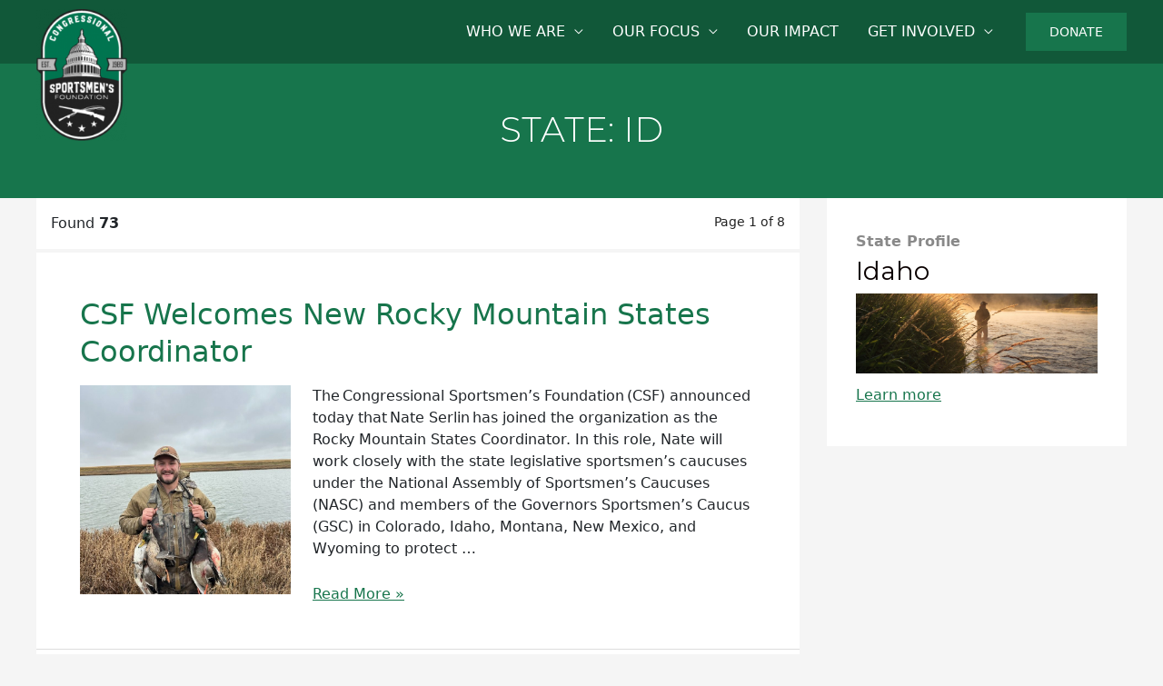

--- FILE ---
content_type: text/html; charset=UTF-8
request_url: https://congressionalsportsmen.org/state/id/
body_size: 19826
content:
<!DOCTYPE html>
<html lang="en-US">
<head>
<meta charset="UTF-8">
<meta name="viewport" content="width=device-width, initial-scale=1">
<link rel="profile" href="https://gmpg.org/xfn/11">

<title>ID &#8211; Congressional Sportsmen&#039;s Foundation</title>
<meta name='robots' content='max-image-preview:large' />
	<style>img:is([sizes="auto" i], [sizes^="auto," i]) { contain-intrinsic-size: 3000px 1500px }</style>
	<link rel='dns-prefetch' href='//cdn.jsdelivr.net' />
<link rel='dns-prefetch' href='//fonts.googleapis.com' />
<link rel='dns-prefetch' href='//cdnjs.cloudflare.com' />
<link rel="alternate" type="application/rss+xml" title="Congressional Sportsmen&#039;s Foundation &raquo; Feed" href="https://congressionalsportsmen.org/feed/" />
<link rel="alternate" type="application/rss+xml" title="Congressional Sportsmen&#039;s Foundation &raquo; Comments Feed" href="https://congressionalsportsmen.org/comments/feed/" />
<link rel="alternate" type="application/rss+xml" title="Congressional Sportsmen&#039;s Foundation &raquo; ID State Feed" href="https://congressionalsportsmen.org/state/id/feed/" />
<link rel='stylesheet' id='astra-bb-builder-css' href='https://congressionalsportsmen.org/wp-content/themes/astra/assets/css/minified/compatibility/page-builder/bb-plugin.min.css?ver=3.9.1' media='all' />
<link rel='stylesheet' id='astra-theme-css-css' href='https://congressionalsportsmen.org/wp-content/themes/astra/assets/css/minified/frontend.min.css?ver=3.9.1' media='all' />
<style id='astra-theme-css-inline-css'>
.ast-no-sidebar .entry-content .alignfull {margin-left: calc( -50vw + 50%);margin-right: calc( -50vw + 50%);max-width: 100vw;width: 100vw;}.ast-no-sidebar .entry-content .alignwide {margin-left: calc(-41vw + 50%);margin-right: calc(-41vw + 50%);max-width: unset;width: unset;}.ast-no-sidebar .entry-content .alignfull .alignfull,.ast-no-sidebar .entry-content .alignfull .alignwide,.ast-no-sidebar .entry-content .alignwide .alignfull,.ast-no-sidebar .entry-content .alignwide .alignwide,.ast-no-sidebar .entry-content .wp-block-column .alignfull,.ast-no-sidebar .entry-content .wp-block-column .alignwide{width: 100%;margin-left: auto;margin-right: auto;}.wp-block-gallery,.blocks-gallery-grid {margin: 0;}.wp-block-separator {max-width: 100px;}.wp-block-separator.is-style-wide,.wp-block-separator.is-style-dots {max-width: none;}.entry-content .has-2-columns .wp-block-column:first-child {padding-right: 10px;}.entry-content .has-2-columns .wp-block-column:last-child {padding-left: 10px;}@media (max-width: 782px) {.entry-content .wp-block-columns .wp-block-column {flex-basis: 100%;}.entry-content .has-2-columns .wp-block-column:first-child {padding-right: 0;}.entry-content .has-2-columns .wp-block-column:last-child {padding-left: 0;}}body .entry-content .wp-block-latest-posts {margin-left: 0;}body .entry-content .wp-block-latest-posts li {list-style: none;}.ast-no-sidebar .ast-container .entry-content .wp-block-latest-posts {margin-left: 0;}.ast-header-break-point .entry-content .alignwide {margin-left: auto;margin-right: auto;}.entry-content .blocks-gallery-item img {margin-bottom: auto;}.wp-block-pullquote {border-top: 4px solid #555d66;border-bottom: 4px solid #555d66;color: #40464d;}:root{--ast-container-default-xlg-padding:6.67em;--ast-container-default-lg-padding:5.67em;--ast-container-default-slg-padding:4.34em;--ast-container-default-md-padding:3.34em;--ast-container-default-sm-padding:6.67em;--ast-container-default-xs-padding:2.4em;--ast-container-default-xxs-padding:1.4em;}html{font-size:100%;}a,.page-title{color:var(--ast-global-color-0);}a:hover,a:focus{color:var(--ast-global-color-0);}body,button,input,select,textarea,.ast-button,.ast-custom-button{font-family:'Noto Sans',sans-serif;font-weight:400;font-size:16px;font-size:1rem;line-height:1.49;}blockquote{color:#000000;}h1,.entry-content h1,h2,.entry-content h2,h3,.entry-content h3,h4,.entry-content h4,h5,.entry-content h5,h6,.entry-content h6,.site-title,.site-title a{font-family:'Montserrat',sans-serif;font-weight:700;}.site-title{font-size:22px;font-size:1.375rem;display:none;}header .custom-logo-link img{max-width:120px;}.astra-logo-svg{width:120px;}.ast-archive-description .ast-archive-title{font-size:38px;font-size:2.375rem;}.site-header .site-description{font-size:15px;font-size:0.9375rem;display:none;}.entry-title{font-size:30px;font-size:1.875rem;}h1,.entry-content h1{font-size:64px;font-size:4rem;font-family:'Montserrat',sans-serif;text-transform:uppercase;}h2,.entry-content h2{font-size:32px;font-size:2rem;font-family:'Montserrat',sans-serif;text-transform:uppercase;}h3,.entry-content h3{font-size:24px;font-size:1.5rem;font-family:'Montserrat',sans-serif;}h4,.entry-content h4{font-size:20px;font-size:1.25rem;font-family:'Montserrat',sans-serif;}h5,.entry-content h5{font-size:18px;font-size:1.125rem;font-family:'Montserrat',sans-serif;}h6,.entry-content h6{font-size:15px;font-size:0.9375rem;font-family:'Montserrat',sans-serif;}.ast-single-post .entry-title,.page-title{font-size:30px;font-size:1.875rem;}::selection{background-color:var(--ast-global-color-0);color:#ffffff;}body,h1,.entry-title a,.entry-content h1,h2,.entry-content h2,h3,.entry-content h3,h4,.entry-content h4,h5,.entry-content h5,h6,.entry-content h6{color:#222222;}.tagcloud a:hover,.tagcloud a:focus,.tagcloud a.current-item{color:#ffffff;border-color:var(--ast-global-color-0);background-color:var(--ast-global-color-0);}input:focus,input[type="text"]:focus,input[type="email"]:focus,input[type="url"]:focus,input[type="password"]:focus,input[type="reset"]:focus,input[type="search"]:focus,textarea:focus{border-color:var(--ast-global-color-0);}input[type="radio"]:checked,input[type=reset],input[type="checkbox"]:checked,input[type="checkbox"]:hover:checked,input[type="checkbox"]:focus:checked,input[type=range]::-webkit-slider-thumb{border-color:var(--ast-global-color-0);background-color:var(--ast-global-color-0);box-shadow:none;}.site-footer a:hover + .post-count,.site-footer a:focus + .post-count{background:var(--ast-global-color-0);border-color:var(--ast-global-color-0);}.single .nav-links .nav-previous,.single .nav-links .nav-next{color:var(--ast-global-color-0);}.entry-meta,.entry-meta *{line-height:1.45;color:var(--ast-global-color-0);}.entry-meta a:hover,.entry-meta a:hover *,.entry-meta a:focus,.entry-meta a:focus *,.page-links > .page-link,.page-links .page-link:hover,.post-navigation a:hover{color:var(--ast-global-color-0);}#cat option,.secondary .calendar_wrap thead a,.secondary .calendar_wrap thead a:visited{color:var(--ast-global-color-0);}.secondary .calendar_wrap #today,.ast-progress-val span{background:var(--ast-global-color-0);}.secondary a:hover + .post-count,.secondary a:focus + .post-count{background:var(--ast-global-color-0);border-color:var(--ast-global-color-0);}.calendar_wrap #today > a{color:#ffffff;}.page-links .page-link,.single .post-navigation a{color:var(--ast-global-color-0);}.widget-title{font-size:22px;font-size:1.375rem;color:#222222;}#secondary,#secondary button,#secondary input,#secondary select,#secondary textarea{font-size:16px;font-size:1rem;}.site-logo-img img{ transition:all 0.2s linear;}#secondary {margin: 4em 0 2.5em;word-break: break-word;line-height: 2;}#secondary li {margin-bottom: 0.25em;}#secondary li:last-child {margin-bottom: 0;}@media (max-width: 768px) {.js_active .ast-plain-container.ast-single-post #secondary {margin-top: 1.5em;}}.ast-separate-container.ast-two-container #secondary .widget {background-color: #fff;padding: 2em;margin-bottom: 2em;}@media (min-width: 993px) {.ast-left-sidebar #secondary {padding-right: 60px;}.ast-right-sidebar #secondary {padding-left: 60px;}}@media (max-width: 993px) {.ast-right-sidebar #secondary {padding-left: 30px;}.ast-left-sidebar #secondary {padding-right: 30px;}}@media (max-width:921px){#ast-desktop-header{display:none;}}@media (min-width:921px){#ast-mobile-header{display:none;}}.wp-block-buttons.aligncenter{justify-content:center;}@media (max-width:782px){.entry-content .wp-block-columns .wp-block-column{margin-left:0px;}}.wp-block-image.aligncenter{margin-left:auto;margin-right:auto;}.wp-block-table.aligncenter{margin-left:auto;margin-right:auto;}@media (max-width:921px){.ast-separate-container #primary,.ast-separate-container #secondary{padding:1.5em 0;}#primary,#secondary{padding:1.5em 0;margin:0;}.ast-left-sidebar #content > .ast-container{display:flex;flex-direction:column-reverse;width:100%;}.ast-separate-container .ast-article-post,.ast-separate-container .ast-article-single{padding:1.5em 2.14em;}.ast-author-box img.avatar{margin:20px 0 0 0;}}@media (max-width:921px){#secondary.secondary{padding-top:0;}.ast-separate-container.ast-right-sidebar #secondary{padding-left:1em;padding-right:1em;}.ast-separate-container.ast-two-container #secondary{padding-left:0;padding-right:0;}.ast-page-builder-template .entry-header #secondary,.ast-page-builder-template #secondary{margin-top:1.5em;}}@media (max-width:921px){.ast-right-sidebar #primary{padding-right:0;}.ast-page-builder-template.ast-left-sidebar #secondary,.ast-page-builder-template.ast-right-sidebar #secondary{padding-right:20px;padding-left:20px;}.ast-right-sidebar #secondary,.ast-left-sidebar #primary{padding-left:0;}.ast-left-sidebar #secondary{padding-right:0;}}@media (min-width:922px){.ast-separate-container.ast-right-sidebar #primary,.ast-separate-container.ast-left-sidebar #primary{border:0;}.search-no-results.ast-separate-container #primary{margin-bottom:4em;}}@media (min-width:922px){.ast-right-sidebar #primary{border-right:1px solid var(--ast-border-color);}.ast-left-sidebar #primary{border-left:1px solid var(--ast-border-color);}.ast-right-sidebar #secondary{border-left:1px solid var(--ast-border-color);margin-left:-1px;}.ast-left-sidebar #secondary{border-right:1px solid var(--ast-border-color);margin-right:-1px;}.ast-separate-container.ast-two-container.ast-right-sidebar #secondary{padding-left:30px;padding-right:0;}.ast-separate-container.ast-two-container.ast-left-sidebar #secondary{padding-right:30px;padding-left:0;}.ast-separate-container.ast-right-sidebar #secondary,.ast-separate-container.ast-left-sidebar #secondary{border:0;margin-left:auto;margin-right:auto;}.ast-separate-container.ast-two-container #secondary .widget:last-child{margin-bottom:0;}}.elementor-button-wrapper .elementor-button{border-style:solid;text-decoration:none;border-top-width:0;border-right-width:0;border-left-width:0;border-bottom-width:0;}body .elementor-button.elementor-size-sm,body .elementor-button.elementor-size-xs,body .elementor-button.elementor-size-md,body .elementor-button.elementor-size-lg,body .elementor-button.elementor-size-xl,body .elementor-button{border-radius:60px;padding-top:10px;padding-right:40px;padding-bottom:10px;padding-left:40px;}.elementor-button-wrapper .elementor-button{border-color:var(--ast-global-color-0);background-color:var(--ast-global-color-0);}.elementor-button-wrapper .elementor-button:hover,.elementor-button-wrapper .elementor-button:focus{color:#ffffff;background-color:var(--ast-global-color-0);border-color:var(--ast-global-color-0);}.wp-block-button .wp-block-button__link ,.elementor-button-wrapper .elementor-button,.elementor-button-wrapper .elementor-button:visited{color:#ffffff;}.elementor-button-wrapper .elementor-button{font-family:inherit;font-weight:inherit;line-height:1.9;text-transform:uppercase;}body .elementor-button.elementor-size-sm,body .elementor-button.elementor-size-xs,body .elementor-button.elementor-size-md,body .elementor-button.elementor-size-lg,body .elementor-button.elementor-size-xl,body .elementor-button{font-size:14px;font-size:0.875rem;}.wp-block-button .wp-block-button__link:hover,.wp-block-button .wp-block-button__link:focus{color:#ffffff;background-color:var(--ast-global-color-0);border-color:var(--ast-global-color-0);}.wp-block-button .wp-block-button__link{border-top-width:0;border-right-width:0;border-left-width:0;border-bottom-width:0;border-color:var(--ast-global-color-0);background-color:var(--ast-global-color-0);color:#ffffff;font-family:inherit;font-weight:inherit;line-height:1.9;text-transform:uppercase;font-size:14px;font-size:0.875rem;border-radius:60px;padding-top:10px;padding-right:40px;padding-bottom:10px;padding-left:40px;}.menu-toggle,button,.ast-button,.ast-custom-button,.button,input#submit,input[type="button"],input[type="submit"],input[type="reset"]{border-style:solid;border-top-width:0;border-right-width:0;border-left-width:0;border-bottom-width:0;color:#ffffff;border-color:var(--ast-global-color-0);background-color:var(--ast-global-color-0);border-radius:60px;padding-top:10px;padding-right:40px;padding-bottom:10px;padding-left:40px;font-family:inherit;font-weight:inherit;font-size:14px;font-size:0.875rem;line-height:1.9;text-transform:uppercase;}button:focus,.menu-toggle:hover,button:hover,.ast-button:hover,.ast-custom-button:hover .button:hover,.ast-custom-button:hover ,input[type=reset]:hover,input[type=reset]:focus,input#submit:hover,input#submit:focus,input[type="button"]:hover,input[type="button"]:focus,input[type="submit"]:hover,input[type="submit"]:focus{color:#ffffff;background-color:var(--ast-global-color-0);border-color:var(--ast-global-color-0);}@media (min-width:544px){.ast-container{max-width:100%;}}@media (max-width:544px){.ast-separate-container .ast-article-post,.ast-separate-container .ast-article-single,.ast-separate-container .comments-title,.ast-separate-container .ast-archive-description{padding:1.5em 1em;}.ast-separate-container #content .ast-container{padding-left:0.54em;padding-right:0.54em;}.ast-separate-container .ast-comment-list li.depth-1{padding:1.5em 1em;margin-bottom:1.5em;}.ast-separate-container .ast-comment-list .bypostauthor{padding:.5em;}.ast-search-menu-icon.ast-dropdown-active .search-field{width:170px;}.ast-separate-container #secondary{padding-top:0;}.ast-separate-container.ast-two-container #secondary .widget{margin-bottom:1.5em;padding-left:1em;padding-right:1em;}}@media (max-width:921px){.ast-mobile-header-stack .main-header-bar .ast-search-menu-icon{display:inline-block;}.ast-header-break-point.ast-header-custom-item-outside .ast-mobile-header-stack .main-header-bar .ast-search-icon{margin:0;}.ast-comment-avatar-wrap img{max-width:2.5em;}.ast-separate-container .ast-comment-list li.depth-1{padding:1.5em 2.14em;}.ast-separate-container .comment-respond{padding:2em 2.14em;}.ast-comment-meta{padding:0 1.8888em 1.3333em;}}.ast-no-sidebar.ast-separate-container .entry-content .alignfull {margin-left: -6.67em;margin-right: -6.67em;width: auto;}@media (max-width: 1200px) {.ast-no-sidebar.ast-separate-container .entry-content .alignfull {margin-left: -2.4em;margin-right: -2.4em;}}@media (max-width: 768px) {.ast-no-sidebar.ast-separate-container .entry-content .alignfull {margin-left: -2.14em;margin-right: -2.14em;}}@media (max-width: 544px) {.ast-no-sidebar.ast-separate-container .entry-content .alignfull {margin-left: -1em;margin-right: -1em;}}.ast-no-sidebar.ast-separate-container .entry-content .alignwide {margin-left: -20px;margin-right: -20px;}.ast-no-sidebar.ast-separate-container .entry-content .wp-block-column .alignfull,.ast-no-sidebar.ast-separate-container .entry-content .wp-block-column .alignwide {margin-left: auto;margin-right: auto;width: 100%;}@media (max-width:921px){.site-title{display:none;}.ast-archive-description .ast-archive-title{font-size:40px;}.site-header .site-description{display:none;}.entry-title{font-size:30px;}h1,.entry-content h1{font-size:44px;}h2,.entry-content h2{font-size:25px;}h3,.entry-content h3{font-size:20px;}.ast-single-post .entry-title,.page-title{font-size:30px;}}@media (max-width:544px){.widget-title{font-size:21px;font-size:1.4rem;}body,button,input,select,textarea,.ast-button,.ast-custom-button{font-size:15px;font-size:0.9375rem;}#secondary,#secondary button,#secondary input,#secondary select,#secondary textarea{font-size:15px;font-size:0.9375rem;}.site-title{font-size:20px;font-size:1.25rem;display:none;}.ast-archive-description .ast-archive-title{font-size:40px;}.site-header .site-description{font-size:14px;font-size:0.875rem;display:none;}.entry-title{font-size:30px;}h1,.entry-content h1{font-size:30px;}h2,.entry-content h2{font-size:24px;}h3,.entry-content h3{font-size:20px;}h4,.entry-content h4{font-size:19px;font-size:1.1875rem;}h5,.entry-content h5{font-size:16px;font-size:1rem;}h6,.entry-content h6{font-size:15px;font-size:0.9375rem;}.ast-single-post .entry-title,.page-title{font-size:30px;}header .custom-logo-link img,.ast-header-break-point .site-branding img,.ast-header-break-point .custom-logo-link img{max-width:130px;}.astra-logo-svg{width:130px;}.ast-header-break-point .site-logo-img .custom-mobile-logo-link img{max-width:130px;}}@media (max-width:921px){html{font-size:91.2%;}}@media (max-width:544px){html{font-size:100%;}}@media (min-width:922px){.ast-container{max-width:1240px;}}@font-face {font-family: "Astra";src: url(https://congressionalsportsmen.org/wp-content/themes/astra/assets/fonts/astra.woff) format("woff"),url(https://congressionalsportsmen.org/wp-content/themes/astra/assets/fonts/astra.ttf) format("truetype"),url(https://congressionalsportsmen.org/wp-content/themes/astra/assets/fonts/astra.svg#astra) format("svg");font-weight: normal;font-style: normal;font-display: fallback;}@media (min-width:922px){.main-header-menu .sub-menu .menu-item.ast-left-align-sub-menu:hover > .sub-menu,.main-header-menu .sub-menu .menu-item.ast-left-align-sub-menu.focus > .sub-menu{margin-left:-0px;}}.astra-icon-down_arrow::after {content: "\e900";font-family: Astra;}.astra-icon-close::after {content: "\e5cd";font-family: Astra;}.astra-icon-drag_handle::after {content: "\e25d";font-family: Astra;}.astra-icon-format_align_justify::after {content: "\e235";font-family: Astra;}.astra-icon-menu::after {content: "\e5d2";font-family: Astra;}.astra-icon-reorder::after {content: "\e8fe";font-family: Astra;}.astra-icon-search::after {content: "\e8b6";font-family: Astra;}.astra-icon-zoom_in::after {content: "\e56b";font-family: Astra;}.astra-icon-check-circle::after {content: "\e901";font-family: Astra;}.astra-icon-shopping-cart::after {content: "\f07a";font-family: Astra;}.astra-icon-shopping-bag::after {content: "\f290";font-family: Astra;}.astra-icon-shopping-basket::after {content: "\f291";font-family: Astra;}.astra-icon-circle-o::after {content: "\e903";font-family: Astra;}.astra-icon-certificate::after {content: "\e902";font-family: Astra;}blockquote {padding: 1.2em;}:root .has-ast-global-color-0-color{color:var(--ast-global-color-0);}:root .has-ast-global-color-0-background-color{background-color:var(--ast-global-color-0);}:root .wp-block-button .has-ast-global-color-0-color{color:var(--ast-global-color-0);}:root .wp-block-button .has-ast-global-color-0-background-color{background-color:var(--ast-global-color-0);}:root .has-ast-global-color-1-color{color:var(--ast-global-color-1);}:root .has-ast-global-color-1-background-color{background-color:var(--ast-global-color-1);}:root .wp-block-button .has-ast-global-color-1-color{color:var(--ast-global-color-1);}:root .wp-block-button .has-ast-global-color-1-background-color{background-color:var(--ast-global-color-1);}:root .has-ast-global-color-2-color{color:var(--ast-global-color-2);}:root .has-ast-global-color-2-background-color{background-color:var(--ast-global-color-2);}:root .wp-block-button .has-ast-global-color-2-color{color:var(--ast-global-color-2);}:root .wp-block-button .has-ast-global-color-2-background-color{background-color:var(--ast-global-color-2);}:root .has-ast-global-color-3-color{color:var(--ast-global-color-3);}:root .has-ast-global-color-3-background-color{background-color:var(--ast-global-color-3);}:root .wp-block-button .has-ast-global-color-3-color{color:var(--ast-global-color-3);}:root .wp-block-button .has-ast-global-color-3-background-color{background-color:var(--ast-global-color-3);}:root .has-ast-global-color-4-color{color:var(--ast-global-color-4);}:root .has-ast-global-color-4-background-color{background-color:var(--ast-global-color-4);}:root .wp-block-button .has-ast-global-color-4-color{color:var(--ast-global-color-4);}:root .wp-block-button .has-ast-global-color-4-background-color{background-color:var(--ast-global-color-4);}:root .has-ast-global-color-5-color{color:var(--ast-global-color-5);}:root .has-ast-global-color-5-background-color{background-color:var(--ast-global-color-5);}:root .wp-block-button .has-ast-global-color-5-color{color:var(--ast-global-color-5);}:root .wp-block-button .has-ast-global-color-5-background-color{background-color:var(--ast-global-color-5);}:root .has-ast-global-color-6-color{color:var(--ast-global-color-6);}:root .has-ast-global-color-6-background-color{background-color:var(--ast-global-color-6);}:root .wp-block-button .has-ast-global-color-6-color{color:var(--ast-global-color-6);}:root .wp-block-button .has-ast-global-color-6-background-color{background-color:var(--ast-global-color-6);}:root .has-ast-global-color-7-color{color:var(--ast-global-color-7);}:root .has-ast-global-color-7-background-color{background-color:var(--ast-global-color-7);}:root .wp-block-button .has-ast-global-color-7-color{color:var(--ast-global-color-7);}:root .wp-block-button .has-ast-global-color-7-background-color{background-color:var(--ast-global-color-7);}:root .has-ast-global-color-8-color{color:var(--ast-global-color-8);}:root .has-ast-global-color-8-background-color{background-color:var(--ast-global-color-8);}:root .wp-block-button .has-ast-global-color-8-color{color:var(--ast-global-color-8);}:root .wp-block-button .has-ast-global-color-8-background-color{background-color:var(--ast-global-color-8);}:root{--ast-global-color-0:#17754c;--ast-global-color-1:#3a3a3a;--ast-global-color-2:#3a3a3a;--ast-global-color-3:#4B4F58;--ast-global-color-4:#F5F5F5;--ast-global-color-5:#FFFFFF;--ast-global-color-6:#F2F5F7;--ast-global-color-7:#424242;--ast-global-color-8:#000000;}:root {--ast-border-color : #dddddd;}.ast-breadcrumbs .trail-browse,.ast-breadcrumbs .trail-items,.ast-breadcrumbs .trail-items li{display:inline-block;margin:0;padding:0;border:none;background:inherit;text-indent:0;}.ast-breadcrumbs .trail-browse{font-size:inherit;font-style:inherit;font-weight:inherit;color:inherit;}.ast-breadcrumbs .trail-items{list-style:none;}.trail-items li::after{padding:0 0.3em;content:"\00bb";}.trail-items li:last-of-type::after{display:none;}h1,.entry-content h1,h2,.entry-content h2,h3,.entry-content h3,h4,.entry-content h4,h5,.entry-content h5,h6,.entry-content h6{color:#0a0001;}@media (max-width:921px){.ast-builder-grid-row-container.ast-builder-grid-row-tablet-3-firstrow .ast-builder-grid-row > *:first-child,.ast-builder-grid-row-container.ast-builder-grid-row-tablet-3-lastrow .ast-builder-grid-row > *:last-child{grid-column:1 / -1;}}@media (max-width:544px){.ast-builder-grid-row-container.ast-builder-grid-row-mobile-3-firstrow .ast-builder-grid-row > *:first-child,.ast-builder-grid-row-container.ast-builder-grid-row-mobile-3-lastrow .ast-builder-grid-row > *:last-child{grid-column:1 / -1;}}.ast-builder-layout-element[data-section="title_tagline"]{display:flex;}@media (max-width:921px){.ast-header-break-point .ast-builder-layout-element[data-section="title_tagline"]{display:flex;}}@media (max-width:544px){.ast-header-break-point .ast-builder-layout-element[data-section="title_tagline"]{display:flex;}}[data-section*="section-hb-button-"] .menu-link{display:none;}.ast-header-button-1 .ast-custom-button{border-radius:0px;}.ast-header-button-1[data-section*="section-hb-button-"] .ast-builder-button-wrap .ast-custom-button{padding-top:8px;padding-bottom:8px;padding-left:26px;padding-right:26px;}.ast-header-button-1[data-section="section-hb-button-1"]{display:flex;}@media (max-width:921px){.ast-header-break-point .ast-header-button-1[data-section="section-hb-button-1"]{display:flex;}}@media (max-width:544px){.ast-header-break-point .ast-header-button-1[data-section="section-hb-button-1"]{display:flex;}}.ast-builder-menu-1{font-family:inherit;font-weight:inherit;}.ast-builder-menu-1 .sub-menu,.ast-builder-menu-1 .inline-on-mobile .sub-menu{border-top-width:2px;border-bottom-width:0px;border-right-width:0px;border-left-width:0px;border-color:var(--ast-global-color-0);border-style:solid;border-radius:0px;}.ast-builder-menu-1 .main-header-menu > .menu-item > .sub-menu,.ast-builder-menu-1 .main-header-menu > .menu-item > .astra-full-megamenu-wrapper{margin-top:0px;}.ast-desktop .ast-builder-menu-1 .main-header-menu > .menu-item > .sub-menu:before,.ast-desktop .ast-builder-menu-1 .main-header-menu > .menu-item > .astra-full-megamenu-wrapper:before{height:calc( 0px + 5px );}.ast-desktop .ast-builder-menu-1 .menu-item .sub-menu .menu-link{border-style:none;}@media (max-width:921px){.ast-builder-menu-1 .main-header-menu .menu-item > .menu-link{color:#222222;}.ast-builder-menu-1 .menu-item > .ast-menu-toggle{color:#222222;}.ast-builder-menu-1 .menu-item:hover > .menu-link,.ast-builder-menu-1 .inline-on-mobile .menu-item:hover > .ast-menu-toggle{color:#fb2056;}.ast-builder-menu-1 .menu-item:hover > .ast-menu-toggle{color:#fb2056;}.ast-builder-menu-1 .menu-item.current-menu-item > .menu-link,.ast-builder-menu-1 .inline-on-mobile .menu-item.current-menu-item > .ast-menu-toggle,.ast-builder-menu-1 .current-menu-ancestor > .menu-link,.ast-builder-menu-1 .current-menu-ancestor > .ast-menu-toggle{color:#fb2056;}.ast-builder-menu-1 .menu-item.current-menu-item > .ast-menu-toggle{color:#fb2056;}.ast-header-break-point .ast-builder-menu-1 .menu-item.menu-item-has-children > .ast-menu-toggle{top:0;}.ast-builder-menu-1 .menu-item-has-children > .menu-link:after{content:unset;}}@media (max-width:544px){.ast-header-break-point .ast-builder-menu-1 .menu-item.menu-item-has-children > .ast-menu-toggle{top:0;}}.ast-builder-menu-1{display:flex;}@media (max-width:921px){.ast-header-break-point .ast-builder-menu-1{display:flex;}}@media (max-width:544px){.ast-header-break-point .ast-builder-menu-1{display:flex;}}.ast-header-break-point .main-header-bar{border-bottom-width:0px;}@media (min-width:922px){.main-header-bar{border-bottom-width:0px;}}@media (min-width:922px){#primary{width:70%;}#secondary{width:30%;}}.main-header-menu .menu-item, #astra-footer-menu .menu-item, .main-header-bar .ast-masthead-custom-menu-items{-js-display:flex;display:flex;-webkit-box-pack:center;-webkit-justify-content:center;-moz-box-pack:center;-ms-flex-pack:center;justify-content:center;-webkit-box-orient:vertical;-webkit-box-direction:normal;-webkit-flex-direction:column;-moz-box-orient:vertical;-moz-box-direction:normal;-ms-flex-direction:column;flex-direction:column;}.main-header-menu > .menu-item > .menu-link, #astra-footer-menu > .menu-item > .menu-link{height:100%;-webkit-box-align:center;-webkit-align-items:center;-moz-box-align:center;-ms-flex-align:center;align-items:center;-js-display:flex;display:flex;}.header-main-layout-1 .ast-flex.main-header-container, .header-main-layout-3 .ast-flex.main-header-container{-webkit-align-content:center;-ms-flex-line-pack:center;align-content:center;-webkit-box-align:center;-webkit-align-items:center;-moz-box-align:center;-ms-flex-align:center;align-items:center;}.main-header-menu .sub-menu .menu-item.menu-item-has-children > .menu-link:after{position:absolute;right:1em;top:50%;transform:translate(0,-50%) rotate(270deg);}.ast-header-break-point .main-header-bar .main-header-bar-navigation .page_item_has_children > .ast-menu-toggle::before, .ast-header-break-point .main-header-bar .main-header-bar-navigation .menu-item-has-children > .ast-menu-toggle::before, .ast-mobile-popup-drawer .main-header-bar-navigation .menu-item-has-children>.ast-menu-toggle::before, .ast-header-break-point .ast-mobile-header-wrap .main-header-bar-navigation .menu-item-has-children > .ast-menu-toggle::before{font-weight:bold;content:"\e900";font-family:Astra;text-decoration:inherit;display:inline-block;}.ast-header-break-point .main-navigation ul.sub-menu .menu-item .menu-link:before{content:"\e900";font-family:Astra;font-size:.65em;text-decoration:inherit;display:inline-block;transform:translate(0, -2px) rotateZ(270deg);margin-right:5px;}.widget_search .search-form:after{font-family:Astra;font-size:1.2em;font-weight:normal;content:"\e8b6";position:absolute;top:50%;right:15px;transform:translate(0, -50%);}.astra-search-icon::before{content:"\e8b6";font-family:Astra;font-style:normal;font-weight:normal;text-decoration:inherit;text-align:center;-webkit-font-smoothing:antialiased;-moz-osx-font-smoothing:grayscale;z-index:3;}.main-header-bar .main-header-bar-navigation .page_item_has_children > a:after, .main-header-bar .main-header-bar-navigation .menu-item-has-children > a:after, .site-header-focus-item .main-header-bar-navigation .menu-item-has-children > .menu-link:after{content:"\e900";display:inline-block;font-family:Astra;font-size:.6rem;font-weight:bold;text-rendering:auto;-webkit-font-smoothing:antialiased;-moz-osx-font-smoothing:grayscale;margin-left:10px;line-height:normal;}.ast-mobile-popup-drawer .main-header-bar-navigation .ast-submenu-expanded>.ast-menu-toggle::before{transform:rotateX(180deg);}.ast-header-break-point .main-header-bar-navigation .menu-item-has-children > .menu-link:after{display:none;}.ast-separate-container .blog-layout-1, .ast-separate-container .blog-layout-2, .ast-separate-container .blog-layout-3{background-color:transparent;background-image:none;}.ast-separate-container .ast-article-post{background-color:var(--ast-global-color-5);;background-image:none;;}@media (max-width:921px){.ast-separate-container .ast-article-post{background-color:var(--ast-global-color-5);;background-image:none;;}}@media (max-width:544px){.ast-separate-container .ast-article-post{background-color:var(--ast-global-color-5);;background-image:none;;}}.ast-separate-container .ast-article-single:not(.ast-related-post), .ast-separate-container .comments-area .comment-respond,.ast-separate-container .comments-area .ast-comment-list li, .ast-separate-container .ast-woocommerce-container, .ast-separate-container .error-404, .ast-separate-container .no-results, .single.ast-separate-container  .ast-author-meta, .ast-separate-container .related-posts-title-wrapper, .ast-separate-container.ast-two-container #secondary .widget,.ast-separate-container .comments-count-wrapper, .ast-box-layout.ast-plain-container .site-content,.ast-padded-layout.ast-plain-container .site-content, .ast-separate-container .comments-area .comments-title{background-color:var(--ast-global-color-5);;background-image:none;;}@media (max-width:921px){.ast-separate-container .ast-article-single:not(.ast-related-post), .ast-separate-container .comments-area .comment-respond,.ast-separate-container .comments-area .ast-comment-list li, .ast-separate-container .ast-woocommerce-container, .ast-separate-container .error-404, .ast-separate-container .no-results, .single.ast-separate-container  .ast-author-meta, .ast-separate-container .related-posts-title-wrapper, .ast-separate-container.ast-two-container #secondary .widget,.ast-separate-container .comments-count-wrapper, .ast-box-layout.ast-plain-container .site-content,.ast-padded-layout.ast-plain-container .site-content, .ast-separate-container .comments-area .comments-title{background-color:var(--ast-global-color-5);;background-image:none;;}}@media (max-width:544px){.ast-separate-container .ast-article-single:not(.ast-related-post), .ast-separate-container .comments-area .comment-respond,.ast-separate-container .comments-area .ast-comment-list li, .ast-separate-container .ast-woocommerce-container, .ast-separate-container .error-404, .ast-separate-container .no-results, .single.ast-separate-container  .ast-author-meta, .ast-separate-container .related-posts-title-wrapper, .ast-separate-container.ast-two-container #secondary .widget,.ast-separate-container .comments-count-wrapper, .ast-box-layout.ast-plain-container .site-content,.ast-padded-layout.ast-plain-container .site-content, .ast-separate-container .comments-area .comments-title{background-color:var(--ast-global-color-5);;background-image:none;;}}.ast-mobile-header-content > *,.ast-desktop-header-content > * {padding: 10px 0;height: auto;}.ast-mobile-header-content > *:first-child,.ast-desktop-header-content > *:first-child {padding-top: 10px;}.ast-mobile-header-content > .ast-builder-menu,.ast-desktop-header-content > .ast-builder-menu {padding-top: 0;}.ast-mobile-header-content > *:last-child,.ast-desktop-header-content > *:last-child {padding-bottom: 0;}.ast-mobile-header-content .ast-search-menu-icon.ast-inline-search label,.ast-desktop-header-content .ast-search-menu-icon.ast-inline-search label {width: 100%;}.ast-desktop-header-content .main-header-bar-navigation .ast-submenu-expanded > .ast-menu-toggle::before {transform: rotateX(180deg);}#ast-desktop-header .ast-desktop-header-content,.ast-mobile-header-content .ast-search-icon,.ast-desktop-header-content .ast-search-icon,.ast-mobile-header-wrap .ast-mobile-header-content,.ast-main-header-nav-open.ast-popup-nav-open .ast-mobile-header-wrap .ast-mobile-header-content,.ast-main-header-nav-open.ast-popup-nav-open .ast-desktop-header-content {display: none;}.ast-main-header-nav-open.ast-header-break-point #ast-desktop-header .ast-desktop-header-content,.ast-main-header-nav-open.ast-header-break-point .ast-mobile-header-wrap .ast-mobile-header-content {display: block;}.ast-desktop .ast-desktop-header-content .astra-menu-animation-slide-up > .menu-item > .sub-menu,.ast-desktop .ast-desktop-header-content .astra-menu-animation-slide-up > .menu-item .menu-item > .sub-menu,.ast-desktop .ast-desktop-header-content .astra-menu-animation-slide-down > .menu-item > .sub-menu,.ast-desktop .ast-desktop-header-content .astra-menu-animation-slide-down > .menu-item .menu-item > .sub-menu,.ast-desktop .ast-desktop-header-content .astra-menu-animation-fade > .menu-item > .sub-menu,.ast-desktop .ast-desktop-header-content .astra-menu-animation-fade > .menu-item .menu-item > .sub-menu {opacity: 1;visibility: visible;}.ast-hfb-header.ast-default-menu-enable.ast-header-break-point .ast-mobile-header-wrap .ast-mobile-header-content .main-header-bar-navigation {width: unset;margin: unset;}.ast-mobile-header-content.content-align-flex-end .main-header-bar-navigation .menu-item-has-children > .ast-menu-toggle,.ast-desktop-header-content.content-align-flex-end .main-header-bar-navigation .menu-item-has-children > .ast-menu-toggle {left: calc( 20px - 0.907em);}.ast-mobile-header-content .ast-search-menu-icon,.ast-mobile-header-content .ast-search-menu-icon.slide-search,.ast-desktop-header-content .ast-search-menu-icon,.ast-desktop-header-content .ast-search-menu-icon.slide-search {width: 100%;position: relative;display: block;right: auto;transform: none;}.ast-mobile-header-content .ast-search-menu-icon.slide-search .search-form,.ast-mobile-header-content .ast-search-menu-icon .search-form,.ast-desktop-header-content .ast-search-menu-icon.slide-search .search-form,.ast-desktop-header-content .ast-search-menu-icon .search-form {right: 0;visibility: visible;opacity: 1;position: relative;top: auto;transform: none;padding: 0;display: block;overflow: hidden;}.ast-mobile-header-content .ast-search-menu-icon.ast-inline-search .search-field,.ast-mobile-header-content .ast-search-menu-icon .search-field,.ast-desktop-header-content .ast-search-menu-icon.ast-inline-search .search-field,.ast-desktop-header-content .ast-search-menu-icon .search-field {width: 100%;padding-right: 5.5em;}.ast-mobile-header-content .ast-search-menu-icon .search-submit,.ast-desktop-header-content .ast-search-menu-icon .search-submit {display: block;position: absolute;height: 100%;top: 0;right: 0;padding: 0 1em;border-radius: 0;}.ast-hfb-header.ast-default-menu-enable.ast-header-break-point .ast-mobile-header-wrap .ast-mobile-header-content .main-header-bar-navigation ul .sub-menu .menu-link {padding-left: 30px;}.ast-hfb-header.ast-default-menu-enable.ast-header-break-point .ast-mobile-header-wrap .ast-mobile-header-content .main-header-bar-navigation .sub-menu .menu-item .menu-item .menu-link {padding-left: 40px;}.ast-mobile-popup-drawer.active .ast-mobile-popup-inner{background-color:#ffffff;;}.ast-mobile-header-wrap .ast-mobile-header-content, .ast-desktop-header-content{background-color:#ffffff;;}.ast-mobile-popup-content > *, .ast-mobile-header-content > *, .ast-desktop-popup-content > *, .ast-desktop-header-content > *{padding-top:0px;padding-bottom:0px;}.content-align-flex-start .ast-builder-layout-element{justify-content:flex-start;}.content-align-flex-start .main-header-menu{text-align:left;}.ast-mobile-popup-drawer.active .menu-toggle-close{color:#3a3a3a;}.ast-mobile-header-wrap .ast-primary-header-bar,.ast-primary-header-bar .site-primary-header-wrap{min-height:70px;}.ast-desktop .ast-primary-header-bar .main-header-menu > .menu-item{line-height:70px;}@media (max-width:921px){#masthead .ast-mobile-header-wrap .ast-primary-header-bar,#masthead .ast-mobile-header-wrap .ast-below-header-bar{padding-left:20px;padding-right:20px;}}.ast-header-break-point .ast-primary-header-bar{border-bottom-width:0px;border-bottom-color:#eaeaea;border-bottom-style:solid;}@media (min-width:922px){.ast-primary-header-bar{border-bottom-width:0px;border-bottom-color:#eaeaea;border-bottom-style:solid;}}.ast-primary-header-bar{background-color:#ffffff;;}.ast-primary-header-bar{display:block;}@media (max-width:921px){.ast-header-break-point .ast-primary-header-bar{display:grid;}}@media (max-width:544px){.ast-header-break-point .ast-primary-header-bar{display:grid;}}[data-section="section-header-mobile-trigger"] .ast-button-wrap .ast-mobile-menu-trigger-fill{color:#ffffff;border:none;background:var(--ast-global-color-0);border-radius:2px;}[data-section="section-header-mobile-trigger"] .ast-button-wrap .mobile-menu-toggle-icon .ast-mobile-svg{width:20px;height:20px;fill:#ffffff;}[data-section="section-header-mobile-trigger"] .ast-button-wrap .mobile-menu-wrap .mobile-menu{color:#ffffff;}.ast-pagination .next.page-numbers{display:inherit;float:none;}.ast-pagination a{color:var(--ast-global-color-0);}.ast-pagination a:hover, .ast-pagination a:focus, .ast-pagination > span:hover:not(.dots), .ast-pagination > span.current{color:var(--ast-global-color-0);}.ast-pagination .prev.page-numbers,.ast-pagination .next.page-numbers {padding: 0 1.5em;height: 2.33333em;line-height: calc(2.33333em - 3px);}.ast-pagination {display: inline-block;width: 100%;padding-top: 2em;text-align: center;}.ast-pagination .page-numbers {display: inline-block;width: 2.33333em;height: 2.33333em;font-size: 16px;font-size: 1.06666rem;line-height: calc(2.33333em - 3px);}.ast-pagination .nav-links {display: inline-block;width: 100%;}@media (max-width: 420px) {.ast-pagination .prev.page-numbers,.ast-pagination .next.page-numbers {width: 100%;text-align: center;margin: 0;}.ast-pagination-circle .ast-pagination .next.page-numbers,.ast-pagination-square .ast-pagination .next.page-numbers{margin-top: 10px;}.ast-pagination-circle .ast-pagination .prev.page-numbers,.ast-pagination-square .ast-pagination .prev.page-numbers{margin-bottom: 10px;}}.ast-pagination .prev,.ast-pagination .prev:visited,.ast-pagination .prev:focus,.ast-pagination .next,.ast-pagination .next:visited,.ast-pagination .next:focus {display: inline-block;width: auto;}.ast-page-builder-template .ast-pagination {padding: 2em;}.ast-pagination .prev.page-numbers.dots,.ast-pagination .prev.page-numbers.dots:hover,.ast-pagination .prev.page-numbers.dots:focus,.ast-pagination .prev.page-numbers:visited.dots,.ast-pagination .prev.page-numbers:visited.dots:hover,.ast-pagination .prev.page-numbers:visited.dots:focus,.ast-pagination .prev.page-numbers:focus.dots,.ast-pagination .prev.page-numbers:focus.dots:hover,.ast-pagination .prev.page-numbers:focus.dots:focus,.ast-pagination .next.page-numbers.dots,.ast-pagination .next.page-numbers.dots:hover,.ast-pagination .next.page-numbers.dots:focus,.ast-pagination .next.page-numbers:visited.dots,.ast-pagination .next.page-numbers:visited.dots:hover,.ast-pagination .next.page-numbers:visited.dots:focus,.ast-pagination .next.page-numbers:focus.dots,.ast-pagination .next.page-numbers:focus.dots:hover,.ast-pagination .next.page-numbers:focus.dots:focus {border: 2px solid #eaeaea;background: transparent;}.ast-pagination .prev.page-numbers.dots,.ast-pagination .prev.page-numbers:visited.dots,.ast-pagination .prev.page-numbers:focus.dots,.ast-pagination .next.page-numbers.dots,.ast-pagination .next.page-numbers:visited.dots,.ast-pagination .next.page-numbers:focus.dots {cursor: default;}@media (min-width: 993px) {.ast-pagination {padding-left: 3.33333em;padding-right: 3.33333em;}}.ast-pagination .prev.page-numbers {float: left;}.ast-pagination .next.page-numbers {float: right;}@media (max-width: 768px) {.ast-pagination .next.page-numbers .page-navigation {padding-right: 0;}}@media (min-width: 769px) {.ast-pagination .prev.page-numbers.next,.ast-pagination .prev.page-numbers:visited.next,.ast-pagination .prev.page-numbers:focus.next,.ast-pagination .next.page-numbers.next,.ast-pagination .next.page-numbers:visited.next,.ast-pagination .next.page-numbers:focus.next {margin-right: 0;}}
</style>
<link rel='stylesheet' id='astra-google-fonts-css' href='https://fonts.googleapis.com/css?family=Noto+Sans%3A400%2C700%7CMontserrat%3A700%2C300%2C400&#038;display=fallback&#038;ver=3.9.1' media='all' />
<link rel='stylesheet' id='sbi_styles-css' href='https://congressionalsportsmen.org/wp-content/plugins/instagram-feed/css/sbi-styles.min.css?ver=6.1.1' media='all' />
<link rel='stylesheet' id='wp-block-library-css' href='https://congressionalsportsmen.org/wp-includes/css/dist/block-library/style.min.css?ver=6.8.3' media='all' />
<style id='global-styles-inline-css'>
:root{--wp--preset--aspect-ratio--square: 1;--wp--preset--aspect-ratio--4-3: 4/3;--wp--preset--aspect-ratio--3-4: 3/4;--wp--preset--aspect-ratio--3-2: 3/2;--wp--preset--aspect-ratio--2-3: 2/3;--wp--preset--aspect-ratio--16-9: 16/9;--wp--preset--aspect-ratio--9-16: 9/16;--wp--preset--color--black: #000000;--wp--preset--color--cyan-bluish-gray: #abb8c3;--wp--preset--color--white: #ffffff;--wp--preset--color--pale-pink: #f78da7;--wp--preset--color--vivid-red: #cf2e2e;--wp--preset--color--luminous-vivid-orange: #ff6900;--wp--preset--color--luminous-vivid-amber: #fcb900;--wp--preset--color--light-green-cyan: #7bdcb5;--wp--preset--color--vivid-green-cyan: #00d084;--wp--preset--color--pale-cyan-blue: #8ed1fc;--wp--preset--color--vivid-cyan-blue: #0693e3;--wp--preset--color--vivid-purple: #9b51e0;--wp--preset--color--ast-global-color-0: var(--ast-global-color-0);--wp--preset--color--ast-global-color-1: var(--ast-global-color-1);--wp--preset--color--ast-global-color-2: var(--ast-global-color-2);--wp--preset--color--ast-global-color-3: var(--ast-global-color-3);--wp--preset--color--ast-global-color-4: var(--ast-global-color-4);--wp--preset--color--ast-global-color-5: var(--ast-global-color-5);--wp--preset--color--ast-global-color-6: var(--ast-global-color-6);--wp--preset--color--ast-global-color-7: var(--ast-global-color-7);--wp--preset--color--ast-global-color-8: var(--ast-global-color-8);--wp--preset--gradient--vivid-cyan-blue-to-vivid-purple: linear-gradient(135deg,rgba(6,147,227,1) 0%,rgb(155,81,224) 100%);--wp--preset--gradient--light-green-cyan-to-vivid-green-cyan: linear-gradient(135deg,rgb(122,220,180) 0%,rgb(0,208,130) 100%);--wp--preset--gradient--luminous-vivid-amber-to-luminous-vivid-orange: linear-gradient(135deg,rgba(252,185,0,1) 0%,rgba(255,105,0,1) 100%);--wp--preset--gradient--luminous-vivid-orange-to-vivid-red: linear-gradient(135deg,rgba(255,105,0,1) 0%,rgb(207,46,46) 100%);--wp--preset--gradient--very-light-gray-to-cyan-bluish-gray: linear-gradient(135deg,rgb(238,238,238) 0%,rgb(169,184,195) 100%);--wp--preset--gradient--cool-to-warm-spectrum: linear-gradient(135deg,rgb(74,234,220) 0%,rgb(151,120,209) 20%,rgb(207,42,186) 40%,rgb(238,44,130) 60%,rgb(251,105,98) 80%,rgb(254,248,76) 100%);--wp--preset--gradient--blush-light-purple: linear-gradient(135deg,rgb(255,206,236) 0%,rgb(152,150,240) 100%);--wp--preset--gradient--blush-bordeaux: linear-gradient(135deg,rgb(254,205,165) 0%,rgb(254,45,45) 50%,rgb(107,0,62) 100%);--wp--preset--gradient--luminous-dusk: linear-gradient(135deg,rgb(255,203,112) 0%,rgb(199,81,192) 50%,rgb(65,88,208) 100%);--wp--preset--gradient--pale-ocean: linear-gradient(135deg,rgb(255,245,203) 0%,rgb(182,227,212) 50%,rgb(51,167,181) 100%);--wp--preset--gradient--electric-grass: linear-gradient(135deg,rgb(202,248,128) 0%,rgb(113,206,126) 100%);--wp--preset--gradient--midnight: linear-gradient(135deg,rgb(2,3,129) 0%,rgb(40,116,252) 100%);--wp--preset--font-size--small: 13px;--wp--preset--font-size--medium: 20px;--wp--preset--font-size--large: 36px;--wp--preset--font-size--x-large: 42px;--wp--preset--spacing--20: 0.44rem;--wp--preset--spacing--30: 0.67rem;--wp--preset--spacing--40: 1rem;--wp--preset--spacing--50: 1.5rem;--wp--preset--spacing--60: 2.25rem;--wp--preset--spacing--70: 3.38rem;--wp--preset--spacing--80: 5.06rem;--wp--preset--shadow--natural: 6px 6px 9px rgba(0, 0, 0, 0.2);--wp--preset--shadow--deep: 12px 12px 50px rgba(0, 0, 0, 0.4);--wp--preset--shadow--sharp: 6px 6px 0px rgba(0, 0, 0, 0.2);--wp--preset--shadow--outlined: 6px 6px 0px -3px rgba(255, 255, 255, 1), 6px 6px rgba(0, 0, 0, 1);--wp--preset--shadow--crisp: 6px 6px 0px rgba(0, 0, 0, 1);}:root { --wp--style--global--content-size: var(--wp--custom--ast-content-width-size);--wp--style--global--wide-size: var(--wp--custom--ast-wide-width-size); }:where(body) { margin: 0; }.wp-site-blocks > .alignleft { float: left; margin-right: 2em; }.wp-site-blocks > .alignright { float: right; margin-left: 2em; }.wp-site-blocks > .aligncenter { justify-content: center; margin-left: auto; margin-right: auto; }:where(.wp-site-blocks) > * { margin-block-start: 2em; margin-block-end: 0; }:where(.wp-site-blocks) > :first-child { margin-block-start: 0; }:where(.wp-site-blocks) > :last-child { margin-block-end: 0; }:root { --wp--style--block-gap: 2em; }:root :where(.is-layout-flow) > :first-child{margin-block-start: 0;}:root :where(.is-layout-flow) > :last-child{margin-block-end: 0;}:root :where(.is-layout-flow) > *{margin-block-start: 2em;margin-block-end: 0;}:root :where(.is-layout-constrained) > :first-child{margin-block-start: 0;}:root :where(.is-layout-constrained) > :last-child{margin-block-end: 0;}:root :where(.is-layout-constrained) > *{margin-block-start: 2em;margin-block-end: 0;}:root :where(.is-layout-flex){gap: 2em;}:root :where(.is-layout-grid){gap: 2em;}.is-layout-flow > .alignleft{float: left;margin-inline-start: 0;margin-inline-end: 2em;}.is-layout-flow > .alignright{float: right;margin-inline-start: 2em;margin-inline-end: 0;}.is-layout-flow > .aligncenter{margin-left: auto !important;margin-right: auto !important;}.is-layout-constrained > .alignleft{float: left;margin-inline-start: 0;margin-inline-end: 2em;}.is-layout-constrained > .alignright{float: right;margin-inline-start: 2em;margin-inline-end: 0;}.is-layout-constrained > .aligncenter{margin-left: auto !important;margin-right: auto !important;}.is-layout-constrained > :where(:not(.alignleft):not(.alignright):not(.alignfull)){max-width: var(--wp--style--global--content-size);margin-left: auto !important;margin-right: auto !important;}.is-layout-constrained > .alignwide{max-width: var(--wp--style--global--wide-size);}body .is-layout-flex{display: flex;}.is-layout-flex{flex-wrap: wrap;align-items: center;}.is-layout-flex > :is(*, div){margin: 0;}body .is-layout-grid{display: grid;}.is-layout-grid > :is(*, div){margin: 0;}body{padding-top: 0px;padding-right: 0px;padding-bottom: 0px;padding-left: 0px;}a:where(:not(.wp-element-button)){text-decoration: underline;}:root :where(.wp-element-button, .wp-block-button__link){background-color: #32373c;border-width: 0;color: #fff;font-family: inherit;font-size: inherit;line-height: inherit;padding: calc(0.667em + 2px) calc(1.333em + 2px);text-decoration: none;}.has-black-color{color: var(--wp--preset--color--black) !important;}.has-cyan-bluish-gray-color{color: var(--wp--preset--color--cyan-bluish-gray) !important;}.has-white-color{color: var(--wp--preset--color--white) !important;}.has-pale-pink-color{color: var(--wp--preset--color--pale-pink) !important;}.has-vivid-red-color{color: var(--wp--preset--color--vivid-red) !important;}.has-luminous-vivid-orange-color{color: var(--wp--preset--color--luminous-vivid-orange) !important;}.has-luminous-vivid-amber-color{color: var(--wp--preset--color--luminous-vivid-amber) !important;}.has-light-green-cyan-color{color: var(--wp--preset--color--light-green-cyan) !important;}.has-vivid-green-cyan-color{color: var(--wp--preset--color--vivid-green-cyan) !important;}.has-pale-cyan-blue-color{color: var(--wp--preset--color--pale-cyan-blue) !important;}.has-vivid-cyan-blue-color{color: var(--wp--preset--color--vivid-cyan-blue) !important;}.has-vivid-purple-color{color: var(--wp--preset--color--vivid-purple) !important;}.has-ast-global-color-0-color{color: var(--wp--preset--color--ast-global-color-0) !important;}.has-ast-global-color-1-color{color: var(--wp--preset--color--ast-global-color-1) !important;}.has-ast-global-color-2-color{color: var(--wp--preset--color--ast-global-color-2) !important;}.has-ast-global-color-3-color{color: var(--wp--preset--color--ast-global-color-3) !important;}.has-ast-global-color-4-color{color: var(--wp--preset--color--ast-global-color-4) !important;}.has-ast-global-color-5-color{color: var(--wp--preset--color--ast-global-color-5) !important;}.has-ast-global-color-6-color{color: var(--wp--preset--color--ast-global-color-6) !important;}.has-ast-global-color-7-color{color: var(--wp--preset--color--ast-global-color-7) !important;}.has-ast-global-color-8-color{color: var(--wp--preset--color--ast-global-color-8) !important;}.has-black-background-color{background-color: var(--wp--preset--color--black) !important;}.has-cyan-bluish-gray-background-color{background-color: var(--wp--preset--color--cyan-bluish-gray) !important;}.has-white-background-color{background-color: var(--wp--preset--color--white) !important;}.has-pale-pink-background-color{background-color: var(--wp--preset--color--pale-pink) !important;}.has-vivid-red-background-color{background-color: var(--wp--preset--color--vivid-red) !important;}.has-luminous-vivid-orange-background-color{background-color: var(--wp--preset--color--luminous-vivid-orange) !important;}.has-luminous-vivid-amber-background-color{background-color: var(--wp--preset--color--luminous-vivid-amber) !important;}.has-light-green-cyan-background-color{background-color: var(--wp--preset--color--light-green-cyan) !important;}.has-vivid-green-cyan-background-color{background-color: var(--wp--preset--color--vivid-green-cyan) !important;}.has-pale-cyan-blue-background-color{background-color: var(--wp--preset--color--pale-cyan-blue) !important;}.has-vivid-cyan-blue-background-color{background-color: var(--wp--preset--color--vivid-cyan-blue) !important;}.has-vivid-purple-background-color{background-color: var(--wp--preset--color--vivid-purple) !important;}.has-ast-global-color-0-background-color{background-color: var(--wp--preset--color--ast-global-color-0) !important;}.has-ast-global-color-1-background-color{background-color: var(--wp--preset--color--ast-global-color-1) !important;}.has-ast-global-color-2-background-color{background-color: var(--wp--preset--color--ast-global-color-2) !important;}.has-ast-global-color-3-background-color{background-color: var(--wp--preset--color--ast-global-color-3) !important;}.has-ast-global-color-4-background-color{background-color: var(--wp--preset--color--ast-global-color-4) !important;}.has-ast-global-color-5-background-color{background-color: var(--wp--preset--color--ast-global-color-5) !important;}.has-ast-global-color-6-background-color{background-color: var(--wp--preset--color--ast-global-color-6) !important;}.has-ast-global-color-7-background-color{background-color: var(--wp--preset--color--ast-global-color-7) !important;}.has-ast-global-color-8-background-color{background-color: var(--wp--preset--color--ast-global-color-8) !important;}.has-black-border-color{border-color: var(--wp--preset--color--black) !important;}.has-cyan-bluish-gray-border-color{border-color: var(--wp--preset--color--cyan-bluish-gray) !important;}.has-white-border-color{border-color: var(--wp--preset--color--white) !important;}.has-pale-pink-border-color{border-color: var(--wp--preset--color--pale-pink) !important;}.has-vivid-red-border-color{border-color: var(--wp--preset--color--vivid-red) !important;}.has-luminous-vivid-orange-border-color{border-color: var(--wp--preset--color--luminous-vivid-orange) !important;}.has-luminous-vivid-amber-border-color{border-color: var(--wp--preset--color--luminous-vivid-amber) !important;}.has-light-green-cyan-border-color{border-color: var(--wp--preset--color--light-green-cyan) !important;}.has-vivid-green-cyan-border-color{border-color: var(--wp--preset--color--vivid-green-cyan) !important;}.has-pale-cyan-blue-border-color{border-color: var(--wp--preset--color--pale-cyan-blue) !important;}.has-vivid-cyan-blue-border-color{border-color: var(--wp--preset--color--vivid-cyan-blue) !important;}.has-vivid-purple-border-color{border-color: var(--wp--preset--color--vivid-purple) !important;}.has-ast-global-color-0-border-color{border-color: var(--wp--preset--color--ast-global-color-0) !important;}.has-ast-global-color-1-border-color{border-color: var(--wp--preset--color--ast-global-color-1) !important;}.has-ast-global-color-2-border-color{border-color: var(--wp--preset--color--ast-global-color-2) !important;}.has-ast-global-color-3-border-color{border-color: var(--wp--preset--color--ast-global-color-3) !important;}.has-ast-global-color-4-border-color{border-color: var(--wp--preset--color--ast-global-color-4) !important;}.has-ast-global-color-5-border-color{border-color: var(--wp--preset--color--ast-global-color-5) !important;}.has-ast-global-color-6-border-color{border-color: var(--wp--preset--color--ast-global-color-6) !important;}.has-ast-global-color-7-border-color{border-color: var(--wp--preset--color--ast-global-color-7) !important;}.has-ast-global-color-8-border-color{border-color: var(--wp--preset--color--ast-global-color-8) !important;}.has-vivid-cyan-blue-to-vivid-purple-gradient-background{background: var(--wp--preset--gradient--vivid-cyan-blue-to-vivid-purple) !important;}.has-light-green-cyan-to-vivid-green-cyan-gradient-background{background: var(--wp--preset--gradient--light-green-cyan-to-vivid-green-cyan) !important;}.has-luminous-vivid-amber-to-luminous-vivid-orange-gradient-background{background: var(--wp--preset--gradient--luminous-vivid-amber-to-luminous-vivid-orange) !important;}.has-luminous-vivid-orange-to-vivid-red-gradient-background{background: var(--wp--preset--gradient--luminous-vivid-orange-to-vivid-red) !important;}.has-very-light-gray-to-cyan-bluish-gray-gradient-background{background: var(--wp--preset--gradient--very-light-gray-to-cyan-bluish-gray) !important;}.has-cool-to-warm-spectrum-gradient-background{background: var(--wp--preset--gradient--cool-to-warm-spectrum) !important;}.has-blush-light-purple-gradient-background{background: var(--wp--preset--gradient--blush-light-purple) !important;}.has-blush-bordeaux-gradient-background{background: var(--wp--preset--gradient--blush-bordeaux) !important;}.has-luminous-dusk-gradient-background{background: var(--wp--preset--gradient--luminous-dusk) !important;}.has-pale-ocean-gradient-background{background: var(--wp--preset--gradient--pale-ocean) !important;}.has-electric-grass-gradient-background{background: var(--wp--preset--gradient--electric-grass) !important;}.has-midnight-gradient-background{background: var(--wp--preset--gradient--midnight) !important;}.has-small-font-size{font-size: var(--wp--preset--font-size--small) !important;}.has-medium-font-size{font-size: var(--wp--preset--font-size--medium) !important;}.has-large-font-size{font-size: var(--wp--preset--font-size--large) !important;}.has-x-large-font-size{font-size: var(--wp--preset--font-size--x-large) !important;}
:root :where(.wp-block-pullquote){font-size: 1.5em;line-height: 1.6;}
</style>
<link rel='stylesheet' id='ctf_styles-css' href='https://congressionalsportsmen.org/wp-content/plugins/custom-twitter-feeds/css/ctf-styles.min.css?ver=2.3.1' media='all' />
<link rel='stylesheet' id='style_login_widget-css' href='https://congressionalsportsmen.org/wp-content/plugins/login-sidebar-widget/css/style_login_widget.css?ver=6.8.3' media='all' />
<link rel='stylesheet' id='style_register_widget-css' href='https://congressionalsportsmen.org/wp-content/plugins/wp-register-profile-with-shortcode/css/style_register_widget.css?ver=6.8.3' media='all' />
<link rel='stylesheet' id='search-filter-plugin-styles-css' href='https://congressionalsportsmen.org/wp-content/plugins/search-filter-pro/public/assets/css/search-filter.min.css?ver=2.5.13' media='all' />
<link rel='stylesheet' id='fancy-css' href='https://cdn.jsdelivr.net/npm/@fancyapps/ui@4.0/dist/fancybox.css?ver=6.8.3' media='all' />
<link rel='stylesheet' id='fontawesome-css' href='https://cdnjs.cloudflare.com/ajax/libs/font-awesome/6.5.2/css/all.min.css?ver=6.8.3' media='all' />
<!--[if IE]>
<script src="https://congressionalsportsmen.org/wp-content/themes/astra/assets/js/minified/flexibility.min.js?ver=3.9.1" id="astra-flexibility-js"></script>
<script id="astra-flexibility-js-after">
flexibility(document.documentElement);
</script>
<![endif]-->
<script src="https://congressionalsportsmen.org/wp-includes/js/jquery/jquery.min.js?ver=3.7.1" id="jquery-core-js"></script>
<script src="https://congressionalsportsmen.org/wp-includes/js/jquery/jquery-migrate.min.js?ver=3.4.1" id="jquery-migrate-js"></script>
<script src="https://congressionalsportsmen.org/wp-content/plugins/login-sidebar-widget/js/jquery.validate.min.js?ver=6.8.3" id="jquery.validate.min-js"></script>
<script src="https://congressionalsportsmen.org/wp-content/plugins/login-sidebar-widget/js/additional-methods.js?ver=6.8.3" id="additional-methods-js"></script>
<script id="search-filter-plugin-build-js-extra">
var SF_LDATA = {"ajax_url":"https:\/\/congressionalsportsmen.org\/wp-admin\/admin-ajax.php","home_url":"https:\/\/congressionalsportsmen.org\/","extensions":[]};
</script>
<script src="https://congressionalsportsmen.org/wp-content/plugins/search-filter-pro/public/assets/js/search-filter-build.min.js?ver=2.5.13" id="search-filter-plugin-build-js"></script>
<script src="https://congressionalsportsmen.org/wp-content/plugins/search-filter-pro/public/assets/js/chosen.jquery.min.js?ver=2.5.13" id="search-filter-plugin-chosen-js"></script>
<script src="https://cdn.jsdelivr.net/npm/@fancyapps/ui@4.0/dist/fancybox.umd.js?ver=6.8.3" id="fancy-js-js"></script>
<script src="https://congressionalsportsmen.org/wp-content/themes/astra/vh/dist/slick.min.js?ver=6.8.3" id="flexslider-js"></script>
<script src="https://congressionalsportsmen.org/wp-content/themes/astra/vh/dist/main-csf.js?ver=6.8.3" id="main-js"></script>
<link rel="https://api.w.org/" href="https://congressionalsportsmen.org/wp-json/" /><link rel="EditURI" type="application/rsd+xml" title="RSD" href="https://congressionalsportsmen.org/xmlrpc.php?rsd" />
<meta name="generator" content="WordPress 6.8.3" />

		<!-- GA Google Analytics @ https://m0n.co/ga -->
		<script async src="https://www.googletagmanager.com/gtag/js?id=UA-40046916-1"></script>
		<script>
			window.dataLayer = window.dataLayer || [];
			function gtag(){dataLayer.push(arguments);}
			gtag('js', new Date());
			gtag('config', 'UA-40046916-1');
		</script>

	<!-- Google tag (gtag.js) -->
<script async src="https://www.googletagmanager.com/gtag/js?id=AW-10925204769"></script>
<script>
  window.dataLayer = window.dataLayer || [];
  function gtag(){dataLayer.push(arguments);}
  gtag('js', new Date());

  gtag('config', 'AW-10925204769');
</script>
<style></style><style id="uagb-style-frontend-24">.uag-blocks-common-selector{z-index:var(--z-index-desktop) !important}@media (max-width: 976px){.uag-blocks-common-selector{z-index:var(--z-index-tablet) !important}}@media (max-width: 767px){.uag-blocks-common-selector{z-index:var(--z-index-mobile) !important}}
</style><link rel="icon" href="https://s3.amazonaws.com/cdn.congressionalsportsmen.org/wp-content/uploads/2022/11/18231904/cropped-Asset-1-32x32.png" sizes="32x32" />
<link rel="icon" href="https://s3.amazonaws.com/cdn.congressionalsportsmen.org/wp-content/uploads/2022/11/18231904/cropped-Asset-1-192x192.png" sizes="192x192" />
<link rel="apple-touch-icon" href="https://s3.amazonaws.com/cdn.congressionalsportsmen.org/wp-content/uploads/2022/11/18231904/cropped-Asset-1-180x180.png" />
<meta name="msapplication-TileImage" content="https://s3.amazonaws.com/cdn.congressionalsportsmen.org/wp-content/uploads/2022/11/18231904/cropped-Asset-1-270x270.png" />
</head>
<body itemtype='https://schema.org/Blog' itemscope='itemscope' class="archive tax-states term-id term-24 wp-custom-logo wp-theme-astra fl-builder-lite-2-9-4 fl-no-js ast-replace-site-logo-transparent ast-inherit-site-logo-transparent ast-hfb-header ast-desktop ast-separate-container ast-two-container ast-right-sidebar astra-3.9.1 ast-page-builder-template">
<!-- Google tag (gtag.js) -->
<script async src="https://www.googletagmanager.com/gtag/js?id=G-9TWT567MB5"></script>
<script>
  window.dataLayer = window.dataLayer || [];
  function gtag(){dataLayer.push(arguments);}
  gtag('js', new Date());

  gtag('config', 'G-9TWT567MB5');
</script>

<a
	class="skip-link screen-reader-text"
	href="#content"
	role="link"
	title="Skip to content">
		Skip to content</a>

<div
class="hfeed site" id="page">

<div style="background-color: #086b4a;display:none;">
	<div class="container text-center">
		<a href="http://pop4conservation.com/?utm_source=email&utm_medium=CSF&utm_campaign=pop4conservation_raffle&utm_content=web_banner1" target="_blank">
			<!-- <img class="img-fluid mx-auto" src="https://s3.us-east-1.amazonaws.com/cdn.congressionalsportsmen.org/static/gunbroker.png" /> -->
			<img class="img-fluid mx-auto" src="https://s3.amazonaws.com/cdn.congressionalsportsmen.org/wp-content/uploads/2025/08/18153431/970x90-2.png" />
		</a>
	</div>
</div>

			<header
		class="site-header header-main-layout-1 ast-primary-menu-enabled ast-builder-menu-toggle-icon ast-mobile-header-inline" id="masthead" itemtype="https://schema.org/WPHeader" itemscope="itemscope" itemid="#masthead"		>
			<div id="ast-desktop-header" data-toggle-type="dropdown">
		<div class="ast-main-header-wrap main-header-bar-wrap ">
		<div class="ast-primary-header-bar ast-primary-header main-header-bar site-header-focus-item" data-section="section-primary-header-builder">
						
			<div class="site-primary-header-wrap ast-builder-grid-row-container site-header-focus-item ast-container" data-section="section-primary-header-builder">
				<div class="ast-builder-grid-row ast-builder-grid-row-has-sides ast-builder-grid-row-no-center">
											<div class="site-header-primary-section-left site-header-section ast-flex site-header-section-left">						
							
									<div class="ast-builder-layout-element ast-flex site-header-focus-item" data-section="title_tagline">
											<div
				class="site-branding ast-site-identity" itemtype="https://schema.org/Organization" itemscope="itemscope"				>
					<span class="site-logo-img"><a href="https://congressionalsportsmen.org/" class="custom-logo-link" rel="home"><img width="130" height="189" src="https://s3.amazonaws.com/cdn.congressionalsportsmen.org/wp-content/uploads/2022/11/30185833/Asset-1.png" class="custom-logo" alt="Congressional Sportsmen&#039;s Foundation" decoding="async" srcset="https://s3.amazonaws.com/cdn.congressionalsportsmen.org/wp-content/uploads/2022/11/30185833/Asset-1-130x189.png 1x, https://s3.amazonaws.com/cdn.congressionalsportsmen.org/wp-content/uploads/2022/11/30185833/Asset-1.png 2x" sizes="(max-width: 130px) 100vw, 130px" /></a></span>				</div>
			<!-- .site-branding -->
					</div>
								</div>
																									<div class="site-header-primary-section-right site-header-section ast-flex ast-grid-right-section">
										<div class="ast-builder-menu-1 ast-builder-menu ast-flex ast-builder-menu-1-focus-item ast-builder-layout-element site-header-focus-item" data-section="section-hb-menu-1">
			<div class="ast-main-header-bar-alignment"><div class="main-header-bar-navigation"><nav class="site-navigation ast-flex-grow-1 navigation-accessibility site-header-focus-item" id="primary-site-navigation" aria-label="Site Navigation" itemtype="https://schema.org/SiteNavigationElement" itemscope="itemscope"><div class="main-navigation ast-inline-flex"><ul id="ast-hf-menu-1" class="main-header-menu ast-menu-shadow ast-nav-menu ast-flex  submenu-with-border stack-on-mobile"><li id="menu-item-625" class="menu-item menu-item-type-post_type menu-item-object-page menu-item-has-children menu-item-625"><a href="https://congressionalsportsmen.org/who-we-are/" class="menu-link">Who We Are</a><button class="ast-menu-toggle" aria-expanded="false"><span class="screen-reader-text">Menu Toggle</span><span class="ast-icon icon-arrow"></span></button>
<ul class="sub-menu">
	<li id="menu-item-640" class="menu-item menu-item-type-post_type menu-item-object-page menu-item-640"><a href="https://congressionalsportsmen.org/who-we-are/our-board/" class="menu-link">Our Board</a></li>
	<li id="menu-item-639" class="menu-item menu-item-type-post_type menu-item-object-page menu-item-639"><a href="https://congressionalsportsmen.org/who-we-are/caucus-groups/" class="menu-link">Caucus Groups</a></li>
	<li id="menu-item-1090" class="menu-item menu-item-type-post_type menu-item-object-page menu-item-1090"><a href="https://congressionalsportsmen.org/who-we-are/our-staff/" class="menu-link">Our Staff</a></li>
</ul>
</li>
<li id="menu-item-624" class="menu-item menu-item-type-post_type menu-item-object-page menu-item-has-children menu-item-624"><a href="https://congressionalsportsmen.org/our-focus/" class="menu-link">Our Focus</a><button class="ast-menu-toggle" aria-expanded="false"><span class="screen-reader-text">Menu Toggle</span><span class="ast-icon icon-arrow"></span></button>
<ul class="sub-menu">
	<li id="menu-item-629" class="menu-item menu-item-type-post_type menu-item-object-page menu-item-629"><a href="https://congressionalsportsmen.org/our-focus/active-policies/" class="menu-link">Active Policies</a></li>
	<li id="menu-item-1109" class="menu-item menu-item-type-post_type menu-item-object-page menu-item-1109"><a href="https://congressionalsportsmen.org/our-focus/national-hunt-fish-day/" class="menu-link">National Hunting and Fishing Day</a></li>
</ul>
</li>
<li id="menu-item-16542" class="menu-item menu-item-type-post_type menu-item-object-page menu-item-16542"><a href="https://congressionalsportsmen.org/our-focus/our-impact/" class="menu-link">Our Impact</a></li>
<li id="menu-item-623" class="menu-item menu-item-type-post_type menu-item-object-page menu-item-has-children menu-item-623"><a href="https://congressionalsportsmen.org/get-involved/" class="menu-link">Get Involved</a><button class="ast-menu-toggle" aria-expanded="false"><span class="screen-reader-text">Menu Toggle</span><span class="ast-icon icon-arrow"></span></button>
<ul class="sub-menu">
	<li id="menu-item-789" class="menu-item menu-item-type-post_type menu-item-object-page menu-item-789"><a href="https://congressionalsportsmen.org/get-involved/state-profiles/" class="menu-link">State Profiles</a></li>
	<li id="menu-item-14271" class="menu-item menu-item-type-post_type menu-item-object-page menu-item-14271"><a href="https://congressionalsportsmen.org/tracking-the-capitols/" class="menu-link">Tracking the Capitols</a></li>
	<li id="menu-item-793" class="menu-item menu-item-type-post_type menu-item-object-page menu-item-793"><a href="https://congressionalsportsmen.org/get-involved/take-action/" class="menu-link">Join Us</a></li>
	<li id="menu-item-14754" class="menu-item menu-item-type-post_type menu-item-object-page menu-item-14754"><a href="https://congressionalsportsmen.org/get-involved/sporting-society/" class="menu-link">Sporting Society</a></li>
	<li id="menu-item-796" class="menu-item menu-item-type-post_type menu-item-object-page menu-item-796"><a href="https://congressionalsportsmen.org/get-involved/media-room/" class="menu-link">Media Room</a></li>
	<li id="menu-item-8488" class="menu-item menu-item-type-post_type menu-item-object-page menu-item-8488"><a href="https://congressionalsportsmen.org/get-involved/partners/" class="menu-link">Partners</a></li>
</ul>
</li>
</ul></div></nav></div></div>		</div>
				<div class="ast-builder-layout-element ast-flex site-header-focus-item ast-header-button-1" data-section="section-hb-button-1">
			<div class="ast-builder-button-wrap ast-builder-button-size-"><a class="ast-custom-button-link" href="/donate" target="_self" ><div class=ast-custom-button>Donate</div></a><a class="menu-link" href="/donate" target="_self" >Donate</a></div>		</div>
										
															</div>
							
												
						</div>						
					</div>
								</div>			
			</div>
		<div class="ast-desktop-header-content content-align-flex-start ">
			</div>
</div> <!-- Main Header Bar Wrap -->
<div id="ast-mobile-header" class="ast-mobile-header-wrap " data-type="dropdown">
		
	<div class="ast-main-header-wrap main-header-bar-wrap" >
		<div class="ast-primary-header-bar ast-primary-header main-header-bar site-primary-header-wrap site-header-focus-item ast-builder-grid-row-layout-default ast-builder-grid-row-tablet-layout-default ast-builder-grid-row-mobile-layout-default" data-section="section-primary-header-builder">
			
									<div class="ast-builder-grid-row ast-builder-grid-row-has-sides ast-builder-grid-row-no-center">
													<div class="site-header-primary-section-left site-header-section ast-flex site-header-section-left">
								<a href="https://congressionalsportsmen.org" rel="home" aria-current="page">
									<img 
										alt="Congressional Sportsmen&#039;s Foundation" 								
										class="mobile-logo" src="https://s3.amazonaws.com/cdn.congressionalsportsmen.org/wp-content/uploads/2023/01/24145152/csf-mobile.jpg" />
								</a>
															</div>
																									<div class="site-header-primary-section-right site-header-section ast-flex ast-grid-right-section">
										<div class="ast-builder-layout-element ast-flex site-header-focus-item" data-section="section-header-mobile-trigger">
						<div class="ast-button-wrap">
				<button type="button" class="menu-toggle main-header-menu-toggle ast-mobile-menu-trigger-fill"   aria-expanded="false">
					<span class="screen-reader-text">Main Menu</span>
					<span class="mobile-menu-toggle-icon">
						<span class="ahfb-svg-iconset ast-inline-flex svg-baseline"><svg class='ast-mobile-svg ast-menu-svg' fill='currentColor' version='1.1' xmlns='http://www.w3.org/2000/svg' width='24' height='24' viewBox='0 0 24 24'><path d='M3 13h18c0.552 0 1-0.448 1-1s-0.448-1-1-1h-18c-0.552 0-1 0.448-1 1s0.448 1 1 1zM3 7h18c0.552 0 1-0.448 1-1s-0.448-1-1-1h-18c-0.552 0-1 0.448-1 1s0.448 1 1 1zM3 19h18c0.552 0 1-0.448 1-1s-0.448-1-1-1h-18c-0.552 0-1 0.448-1 1s0.448 1 1 1z'></path></svg></span><span class="ahfb-svg-iconset ast-inline-flex svg-baseline"><svg class='ast-mobile-svg ast-close-svg' fill='currentColor' version='1.1' xmlns='http://www.w3.org/2000/svg' width='24' height='24' viewBox='0 0 24 24'><path d='M5.293 6.707l5.293 5.293-5.293 5.293c-0.391 0.391-0.391 1.024 0 1.414s1.024 0.391 1.414 0l5.293-5.293 5.293 5.293c0.391 0.391 1.024 0.391 1.414 0s0.391-1.024 0-1.414l-5.293-5.293 5.293-5.293c0.391-0.391 0.391-1.024 0-1.414s-1.024-0.391-1.414 0l-5.293 5.293-5.293-5.293c-0.391-0.391-1.024-0.391-1.414 0s-0.391 1.024 0 1.414z'></path></svg></span>					</span>
									</button>
			</div>
					</div>
									</div>
											</div>
						</div>
	</div>
		<div class="ast-mobile-header-content content-align-flex-start ">
				<div class="ast-builder-menu-1 ast-builder-menu ast-flex ast-builder-menu-1-focus-item ast-builder-layout-element site-header-focus-item" data-section="section-hb-menu-1">
			<div class="ast-main-header-bar-alignment"><div class="main-header-bar-navigation"><nav class="site-navigation ast-flex-grow-1 navigation-accessibility site-header-focus-item" id="primary-site-navigation" aria-label="Site Navigation" itemtype="https://schema.org/SiteNavigationElement" itemscope="itemscope"><div class="main-navigation ast-inline-flex"><ul id="ast-hf-menu-1" class="main-header-menu ast-menu-shadow ast-nav-menu ast-flex  submenu-with-border stack-on-mobile"><li class="menu-item menu-item-type-post_type menu-item-object-page menu-item-has-children menu-item-625"><a href="https://congressionalsportsmen.org/who-we-are/" class="menu-link">Who We Are</a><button class="ast-menu-toggle" aria-expanded="false"><span class="screen-reader-text">Menu Toggle</span><span class="ast-icon icon-arrow"></span></button>
<ul class="sub-menu">
	<li class="menu-item menu-item-type-post_type menu-item-object-page menu-item-640"><a href="https://congressionalsportsmen.org/who-we-are/our-board/" class="menu-link">Our Board</a></li>
	<li class="menu-item menu-item-type-post_type menu-item-object-page menu-item-639"><a href="https://congressionalsportsmen.org/who-we-are/caucus-groups/" class="menu-link">Caucus Groups</a></li>
	<li class="menu-item menu-item-type-post_type menu-item-object-page menu-item-1090"><a href="https://congressionalsportsmen.org/who-we-are/our-staff/" class="menu-link">Our Staff</a></li>
</ul>
</li>
<li class="menu-item menu-item-type-post_type menu-item-object-page menu-item-has-children menu-item-624"><a href="https://congressionalsportsmen.org/our-focus/" class="menu-link">Our Focus</a><button class="ast-menu-toggle" aria-expanded="false"><span class="screen-reader-text">Menu Toggle</span><span class="ast-icon icon-arrow"></span></button>
<ul class="sub-menu">
	<li class="menu-item menu-item-type-post_type menu-item-object-page menu-item-629"><a href="https://congressionalsportsmen.org/our-focus/active-policies/" class="menu-link">Active Policies</a></li>
	<li class="menu-item menu-item-type-post_type menu-item-object-page menu-item-1109"><a href="https://congressionalsportsmen.org/our-focus/national-hunt-fish-day/" class="menu-link">National Hunting and Fishing Day</a></li>
</ul>
</li>
<li class="menu-item menu-item-type-post_type menu-item-object-page menu-item-16542"><a href="https://congressionalsportsmen.org/our-focus/our-impact/" class="menu-link">Our Impact</a></li>
<li class="menu-item menu-item-type-post_type menu-item-object-page menu-item-has-children menu-item-623"><a href="https://congressionalsportsmen.org/get-involved/" class="menu-link">Get Involved</a><button class="ast-menu-toggle" aria-expanded="false"><span class="screen-reader-text">Menu Toggle</span><span class="ast-icon icon-arrow"></span></button>
<ul class="sub-menu">
	<li class="menu-item menu-item-type-post_type menu-item-object-page menu-item-789"><a href="https://congressionalsportsmen.org/get-involved/state-profiles/" class="menu-link">State Profiles</a></li>
	<li class="menu-item menu-item-type-post_type menu-item-object-page menu-item-14271"><a href="https://congressionalsportsmen.org/tracking-the-capitols/" class="menu-link">Tracking the Capitols</a></li>
	<li class="menu-item menu-item-type-post_type menu-item-object-page menu-item-793"><a href="https://congressionalsportsmen.org/get-involved/take-action/" class="menu-link">Join Us</a></li>
	<li class="menu-item menu-item-type-post_type menu-item-object-page menu-item-14754"><a href="https://congressionalsportsmen.org/get-involved/sporting-society/" class="menu-link">Sporting Society</a></li>
	<li class="menu-item menu-item-type-post_type menu-item-object-page menu-item-796"><a href="https://congressionalsportsmen.org/get-involved/media-room/" class="menu-link">Media Room</a></li>
	<li class="menu-item menu-item-type-post_type menu-item-object-page menu-item-8488"><a href="https://congressionalsportsmen.org/get-involved/partners/" class="menu-link">Partners</a></li>
</ul>
</li>
</ul></div></nav></div></div>		</div>
			</div>
</div>
		</header><!-- #masthead -->
			<div id="content" class="site-content">
		<div class="ast-container">
		

	

	
				<section class="ast-archive-description">
										<h1 class="page-title ast-archive-title">
					State: <span>ID</span>					</h1>
																			</section>

					

	
		


	<div class="ast-container">
		<div id="primary" class="content-area primary">							
			
			<div id="ajax-wrap" >

				<div class="meta-info p-3 mb-1 d-flex justify-content-between">
					<div>Found <strong>73</strong> </div>
					<div class="small color-grey"> Page 1  of 8 </div>
				</div>
							<main id="main" class="site-main">
				<div class="ast-row"><article
class="post-17045 news type-news status-publish has-post-thumbnail hentry states-co states-id states-mt states-nm states-wy ast-col-sm-12 ast-article-post " id="post-17045" itemtype="https://schema.org/CreativeWork" itemscope="itemscope">
		
<div class="ast-post-format- blog-layout-1">
	<div class="post-content ast-col-md-12" >
		<div class="row justify-content-center">
			<div class="col-sm-12 entry-content mb-3">
				<a href="https://congressionalsportsmen.org/news/csf-welcomes-new-rocky-mountain-states-coordinator/" class="article-title  x2">CSF Welcomes New Rocky Mountain States Coordinator</a>
							</div>
						<div class="col-sm-4">
								<a href="https://congressionalsportsmen.org/news/csf-welcomes-new-rocky-mountain-states-coordinator/">
					<div class="img-99">                            
						<img width="768" height="1024" src="https://s3.amazonaws.com/cdn.congressionalsportsmen.org/wp-content/uploads/2025/10/29150630/NS-Picture-A-rotated.jpeg" class="attachment-post-thumbnail size-post-thumbnail wp-post-image" alt="" decoding="async" fetchpriority="high" srcset="https://s3.amazonaws.com/cdn.congressionalsportsmen.org/wp-content/uploads/2025/10/29150630/NS-Picture-A-rotated.jpeg 768w, https://s3.amazonaws.com/cdn.congressionalsportsmen.org/wp-content/uploads/2025/10/29150630/NS-Picture-A-225x300.jpeg 225w" sizes="(max-width: 768px) 100vw, 768px" />					</div>
				</a>
			</div>
						<div class="col-sm-8">
				<div class="entry-content clear"
				itemprop="text"				>
					<p>The Congressional Sportsmen’s Foundation (CSF) announced today that Nate Serlin has joined the organization as the Rocky Mountain States Coordinator. In this role, Nate will work closely with the state legislative sportsmen’s caucuses under the National Assembly of Sportsmen’s Caucuses (NASC) and members of the Governors Sportsmen’s Caucus (GSC) in Colorado, Idaho, Montana, New Mexico, and Wyoming to protect &hellip;</p>
<p class="read-more"> <a class="" href="https://congressionalsportsmen.org/news/csf-welcomes-new-rocky-mountain-states-coordinator/"> <span class="screen-reader-text">CSF Welcomes New Rocky Mountain States Coordinator</span> Read More &raquo;</a></p>
				</div><!-- .entry-content .clear -->
			</div>
		</div>
	</div><!-- .post-content -->
</div> <!-- .blog-layout-1 -->
	</article><!-- #post-## -->
<article
class="post-14930 news type-news status-publish has-post-thumbnail hentry states-id ast-col-sm-12 ast-article-post " id="post-14930" itemtype="https://schema.org/CreativeWork" itemscope="itemscope">
		
<div class="ast-post-format- blog-layout-1">
	<div class="post-content ast-col-md-12" >
		<div class="row justify-content-center">
			<div class="col-sm-12 entry-content mb-3">
				<a href="https://congressionalsportsmen.org/news/trappers-education-a-gateway-for-beginners-in-idaho/" class="article-title  x2">Trapper’s Education: A Gateway for Beginners in Idaho</a>
							</div>
						<div class="col-sm-4">
								<a href="https://congressionalsportsmen.org/news/trappers-education-a-gateway-for-beginners-in-idaho/">
					<div class="img-99">                            
						<img width="624" height="480" src="https://s3.amazonaws.com/cdn.congressionalsportsmen.org/wp-content/uploads/2025/03/10190100/Trapper-Education.png" class="attachment-post-thumbnail size-post-thumbnail wp-post-image" alt="" decoding="async" srcset="https://s3.amazonaws.com/cdn.congressionalsportsmen.org/wp-content/uploads/2025/03/10190100/Trapper-Education.png 624w, https://s3.amazonaws.com/cdn.congressionalsportsmen.org/wp-content/uploads/2025/03/10190100/Trapper-Education-300x231.png 300w" sizes="(max-width: 624px) 100vw, 624px" />					</div>
				</a>
			</div>
						<div class="col-sm-8">
				<div class="entry-content clear"
				itemprop="text"				>
					<p>Why It Matters: As Idaho continues to navigate the balance between outdoor heritage and modern legislative pressure, Senate Bill 1013 emerges as a promising step forward. This bill, introduced by  Idaho Legislative Sportsmen’s Caucus Co-Chairs, aims to bolster trapping education and mentorship programs, offering a structured entryway for individuals interested in trapping while reinforcing its &hellip;</p>
<p class="read-more"> <a class="" href="https://congressionalsportsmen.org/news/trappers-education-a-gateway-for-beginners-in-idaho/"> <span class="screen-reader-text">Trapper’s Education: A Gateway for Beginners in Idaho</span> Read More &raquo;</a></p>
				</div><!-- .entry-content .clear -->
			</div>
		</div>
	</div><!-- .post-content -->
</div> <!-- .blog-layout-1 -->
	</article><!-- #post-## -->
<article
class="post-13370 news type-news status-publish has-post-thumbnail hentry states-id ast-col-sm-12 ast-article-post " id="post-13370" itemtype="https://schema.org/CreativeWork" itemscope="itemscope">
		
<div class="ast-post-format- blog-layout-1">
	<div class="post-content ast-col-md-12" >
		<div class="row justify-content-center">
			<div class="col-sm-12 entry-content mb-3">
				<a href="https://congressionalsportsmen.org/news/temporary-bear-hunting-rules-adopted-in-idaho/" class="article-title  x2">Temporary Bear Hunting Rules Adopted in Idaho</a>
							</div>
						<div class="col-sm-4">
								<a href="https://congressionalsportsmen.org/news/temporary-bear-hunting-rules-adopted-in-idaho/">
					<div class="img-99">                            
						<img width="480" height="369" src="https://s3.amazonaws.com/cdn.congressionalsportsmen.org/wp-content/uploads/2024/09/03153229/Picture1.png" class="attachment-post-thumbnail size-post-thumbnail wp-post-image" alt="" decoding="async" srcset="https://s3.amazonaws.com/cdn.congressionalsportsmen.org/wp-content/uploads/2024/09/03153229/Picture1.png 480w, https://s3.amazonaws.com/cdn.congressionalsportsmen.org/wp-content/uploads/2024/09/03153229/Picture1-300x231.png 300w" sizes="(max-width: 480px) 100vw, 480px" />					</div>
				</a>
			</div>
						<div class="col-sm-8">
				<div class="entry-content clear"
				itemprop="text"				>
					<p>Why It Matters: As a part of their ongoing case to delist grizzly bears, the Idaho Department of Fish and Game (IDFG) is reviewing and updating hunting and trapping rules to aid in their overall recovery plan. Temporary black bear hunting rules were recently adopted by the IDFG commission, and a formal rule making process, &hellip;</p>
<p class="read-more"> <a class="" href="https://congressionalsportsmen.org/news/temporary-bear-hunting-rules-adopted-in-idaho/"> <span class="screen-reader-text">Temporary Bear Hunting Rules Adopted in Idaho</span> Read More &raquo;</a></p>
				</div><!-- .entry-content .clear -->
			</div>
		</div>
	</div><!-- .post-content -->
</div> <!-- .blog-layout-1 -->
	</article><!-- #post-## -->
<article
class="post-12462 news type-news status-publish has-post-thumbnail hentry states-id ast-col-sm-12 ast-article-post " id="post-12462" itemtype="https://schema.org/CreativeWork" itemscope="itemscope">
		
<div class="ast-post-format- blog-layout-1">
	<div class="post-content ast-col-md-12" >
		<div class="row justify-content-center">
			<div class="col-sm-12 entry-content mb-3">
				<a href="https://congressionalsportsmen.org/news/court-ruling-impacts-wolf-trapping-seasons-in-idaho/" class="article-title  x2">Court Ruling Impacts Wolf Trapping Seasons in Idaho</a>
							</div>
						<div class="col-sm-4">
								<a href="https://congressionalsportsmen.org/news/court-ruling-impacts-wolf-trapping-seasons-in-idaho/">
					<div class="img-99">                            
						<img width="514" height="675" src="https://s3.amazonaws.com/cdn.congressionalsportsmen.org/wp-content/uploads/2024/04/15204252/IDFG-Map-002.jpg" class="attachment-post-thumbnail size-post-thumbnail wp-post-image" alt="" decoding="async" loading="lazy" srcset="https://s3.amazonaws.com/cdn.congressionalsportsmen.org/wp-content/uploads/2024/04/15204252/IDFG-Map-002.jpg 514w, https://s3.amazonaws.com/cdn.congressionalsportsmen.org/wp-content/uploads/2024/04/15204252/IDFG-Map-002-228x300.jpg 228w" sizes="auto, (max-width: 514px) 100vw, 514px" />					</div>
				</a>
			</div>
						<div class="col-sm-8">
				<div class="entry-content clear"
				itemprop="text"				>
					<p>Why It Matters: A recent court ruling has made wide scale changes to trapping seasons in the northern portions of Idaho, designated as grizzly bear habitat. Prior to this ruling, Idaho Senate Bill 1211, supported by the Idaho Legislative Sportsmen’s Caucus, had expanded wolf trapping seasons in areas with chronic livestock depredation and/or reduced elk &hellip;</p>
<p class="read-more"> <a class="" href="https://congressionalsportsmen.org/news/court-ruling-impacts-wolf-trapping-seasons-in-idaho/"> <span class="screen-reader-text">Court Ruling Impacts Wolf Trapping Seasons in Idaho</span> Read More &raquo;</a></p>
				</div><!-- .entry-content .clear -->
			</div>
		</div>
	</div><!-- .post-content -->
</div> <!-- .blog-layout-1 -->
	</article><!-- #post-## -->
<article
class="post-12252 news type-news status-publish has-post-thumbnail hentry states-id ast-col-sm-12 ast-article-post " id="post-12252" itemtype="https://schema.org/CreativeWork" itemscope="itemscope">
		
<div class="ast-post-format- blog-layout-1">
	<div class="post-content ast-col-md-12" >
		<div class="row justify-content-center">
			<div class="col-sm-12 entry-content mb-3">
				<a href="https://congressionalsportsmen.org/news/idahos-fight-against-quagga-mussels-receives-additional-funding-some-angling-access-restored/" class="article-title  x2">Idaho’s Fight Against Quagga Mussels Receives Additional Funding, Some Angling Access Restored</a>
							</div>
						<div class="col-sm-4">
								<a href="https://congressionalsportsmen.org/news/idahos-fight-against-quagga-mussels-receives-additional-funding-some-angling-access-restored/">
					<div class="img-99">                            
						<img width="624" height="476" src="https://s3.amazonaws.com/cdn.congressionalsportsmen.org/wp-content/uploads/2024/03/25170545/ww.png" class="attachment-post-thumbnail size-post-thumbnail wp-post-image" alt="" decoding="async" loading="lazy" srcset="https://s3.amazonaws.com/cdn.congressionalsportsmen.org/wp-content/uploads/2024/03/25170545/ww.png 624w, https://s3.amazonaws.com/cdn.congressionalsportsmen.org/wp-content/uploads/2024/03/25170545/ww-300x229.png 300w" sizes="auto, (max-width: 624px) 100vw, 624px" />					</div>
				</a>
			</div>
						<div class="col-sm-8">
				<div class="entry-content clear"
				itemprop="text"				>
					<p>Why It Matters: Quagga mussels, initially detected in the Snake River in September 2023, prompted rapid treatment and mitigation efforts that included limiting access to the waterway. Supported by Idaho Legislative Sportsmen’s Caucus Co-chairs, Senate Bill 1372 added $6.6 million in funding towards detection, treatment, and eradication of aquatic invasive species. Early detection and treatment &hellip;</p>
<p class="read-more"> <a class="" href="https://congressionalsportsmen.org/news/idahos-fight-against-quagga-mussels-receives-additional-funding-some-angling-access-restored/"> <span class="screen-reader-text">Idaho’s Fight Against Quagga Mussels Receives Additional Funding, Some Angling Access Restored</span> Read More &raquo;</a></p>
				</div><!-- .entry-content .clear -->
			</div>
		</div>
	</div><!-- .post-content -->
</div> <!-- .blog-layout-1 -->
	</article><!-- #post-## -->
<article
class="post-11621 news type-news status-publish has-post-thumbnail hentry states-id ast-col-sm-12 ast-article-post " id="post-11621" itemtype="https://schema.org/CreativeWork" itemscope="itemscope">
		
<div class="ast-post-format- blog-layout-1">
	<div class="post-content ast-col-md-12" >
		<div class="row justify-content-center">
			<div class="col-sm-12 entry-content mb-3">
				<a href="https://congressionalsportsmen.org/news/shed-hunting-paused-in-idaho-to-protect-wintering-herds/" class="article-title  x2">Shed Hunting Paused in Idaho to Protect Wintering Herds</a>
							</div>
						<div class="col-sm-4">
								<a href="https://congressionalsportsmen.org/news/shed-hunting-paused-in-idaho-to-protect-wintering-herds/">
					<div class="img-99">                            
						<img width="1280" height="1007" src="https://s3.amazonaws.com/cdn.congressionalsportsmen.org/wp-content/uploads/2024/01/16195230/deer-horns-stage-1255385.jpg" class="attachment-post-thumbnail size-post-thumbnail wp-post-image" alt="deer, horns, stage-1255385.jpg" decoding="async" loading="lazy" srcset="https://s3.amazonaws.com/cdn.congressionalsportsmen.org/wp-content/uploads/2024/01/16195230/deer-horns-stage-1255385.jpg 1280w, https://s3.amazonaws.com/cdn.congressionalsportsmen.org/wp-content/uploads/2024/01/16195230/deer-horns-stage-1255385-300x236.jpg 300w, https://s3.amazonaws.com/cdn.congressionalsportsmen.org/wp-content/uploads/2024/01/16195230/deer-horns-stage-1255385-1024x806.jpg 1024w, https://s3.amazonaws.com/cdn.congressionalsportsmen.org/wp-content/uploads/2024/01/16195230/deer-horns-stage-1255385-768x604.jpg 768w" sizes="auto, (max-width: 1280px) 100vw, 1280px" />					</div>
				</a>
			</div>
						<div class="col-sm-8">
				<div class="entry-content clear"
				itemprop="text"				>
					<p>Why It Matters: The 2022-2023 winter was hard on ungulate populations, especially mule deer herds in Southeastern Idaho. In fact, record levels of winterkill were recorded across the western states in 2023. One strategy being utilized to help these herds recover is a temporary closure of shed hunting in two Idaho regions as the state &hellip;</p>
<p class="read-more"> <a class="" href="https://congressionalsportsmen.org/news/shed-hunting-paused-in-idaho-to-protect-wintering-herds/"> <span class="screen-reader-text">Shed Hunting Paused in Idaho to Protect Wintering Herds</span> Read More &raquo;</a></p>
				</div><!-- .entry-content .clear -->
			</div>
		</div>
	</div><!-- .post-content -->
</div> <!-- .blog-layout-1 -->
	</article><!-- #post-## -->
<article
class="post-9729 news type-news status-publish hentry states-id ast-col-sm-12 ast-article-post " id="post-9729" itemtype="https://schema.org/CreativeWork" itemscope="itemscope">
		
<div class="ast-post-format- ast-no-thumb blog-layout-1">
	<div class="post-content ast-col-md-12" >
		<div class="row justify-content-center">
			<div class="col-sm-12 entry-content mb-3">
				<a href="https://congressionalsportsmen.org/news/idaho-fish-and-game-commission-granted-authority-to-manage-shed-hunting/" class="article-title  x2">Idaho Fish and Game Commission Granted Authority to Manage Shed Hunting</a>
							</div>
						<div class="col-sm-12">
				<div class="entry-content clear"
				itemprop="text"				>
					<p>Why It Matters: In the western US, there is a growing concern that shed hunters are contributing significantly to increased stress of wintering big game, especially in areas that may have experienced severe winter weather. As conservationists first, sportspeople in Idaho came together to advocate for this important measure that balances sportsperson access and opportunity &hellip;</p>
<p class="read-more"> <a class="" href="https://congressionalsportsmen.org/news/idaho-fish-and-game-commission-granted-authority-to-manage-shed-hunting/"> <span class="screen-reader-text">Idaho Fish and Game Commission Granted Authority to Manage Shed Hunting</span> Read More &raquo;</a></p>
				</div><!-- .entry-content .clear -->
			</div>
		</div>
	</div><!-- .post-content -->
</div> <!-- .blog-layout-1 -->
	</article><!-- #post-## -->
<article
class="post-9559 news type-news status-publish has-post-thumbnail hentry states-co states-id ast-col-sm-12 ast-article-post " id="post-9559" itemtype="https://schema.org/CreativeWork" itemscope="itemscope">
		
<div class="ast-post-format- blog-layout-1">
	<div class="post-content ast-col-md-12" >
		<div class="row justify-content-center">
			<div class="col-sm-12 entry-content mb-3">
				<a href="https://congressionalsportsmen.org/news/the-saga-of-the-wolf-continues-csf-submits-comments-on-both-colorado-and-idaho-wolf-management-plans/" class="article-title  x2">The Saga of the Wolf Continues: CSF Submits Comments on both Colorado and Idaho Wolf Management Plans</a>
							</div>
						<div class="col-sm-4">
								<a href="https://congressionalsportsmen.org/news/the-saga-of-the-wolf-continues-csf-submits-comments-on-both-colorado-and-idaho-wolf-management-plans/">
					<div class="img-99">                            
						<img width="1023" height="684" src="https://s3.amazonaws.com/cdn.congressionalsportsmen.org/wp-content/uploads/2023/03/13184806/gray-wolf.jpg" class="attachment-post-thumbnail size-post-thumbnail wp-post-image" alt="gray wolf" decoding="async" loading="lazy" srcset="https://s3.amazonaws.com/cdn.congressionalsportsmen.org/wp-content/uploads/2023/03/13184806/gray-wolf.jpg 1023w, https://s3.amazonaws.com/cdn.congressionalsportsmen.org/wp-content/uploads/2023/03/13184806/gray-wolf-300x201.jpg 300w, https://s3.amazonaws.com/cdn.congressionalsportsmen.org/wp-content/uploads/2023/03/13184806/gray-wolf-768x514.jpg 768w" sizes="auto, (max-width: 1023px) 100vw, 1023px" />					</div>
				</a>
			</div>
						<div class="col-sm-8">
				<div class="entry-content clear"
				itemprop="text"				>
					<p>Why it Matters: Despite being considered charismatic, wild, and mysterious to some people in our modern age, wolves are not fundamentally different from other wildlife species. It is imperative that states do not treat wolf management as the exception, but rather hold wolves and wolf management to the same science-based standards that have proven time &hellip;</p>
<p class="read-more"> <a class="" href="https://congressionalsportsmen.org/news/the-saga-of-the-wolf-continues-csf-submits-comments-on-both-colorado-and-idaho-wolf-management-plans/"> <span class="screen-reader-text">The Saga of the Wolf Continues: CSF Submits Comments on both Colorado and Idaho Wolf Management Plans</span> Read More &raquo;</a></p>
				</div><!-- .entry-content .clear -->
			</div>
		</div>
	</div><!-- .post-content -->
</div> <!-- .blog-layout-1 -->
	</article><!-- #post-## -->
<article
class="post-8681 news type-news status-publish hentry states-id ast-col-sm-12 ast-article-post " id="post-8681" itemtype="https://schema.org/CreativeWork" itemscope="itemscope">
		
<div class="ast-post-format- ast-no-thumb blog-layout-1">
	<div class="post-content ast-col-md-12" >
		<div class="row justify-content-center">
			<div class="col-sm-12 entry-content mb-3">
				<a href="https://congressionalsportsmen.org/news/idaho-sportsmens-caucus-kicks-of-2023-with-new-leadership/" class="article-title  x2">Idaho Sportsmen’s Caucus Kicks of 2023 with New Leadership</a>
							</div>
						<div class="col-sm-12">
				<div class="entry-content clear"
				itemprop="text"				>
					<p>Why It Matters: In 2004, the bipartisan and bicameral Idaho Legislative Sportsmen’s Caucus was formed as an entity through the National Assembly of Sportsmen’s Caucuses – a national network of organized state legislative sportsmen’s caucuses with a current collective membership of approximately 2,000 legislators. Since its inception, the Idaho Legislative Sportsmen’s Caucus has continued to &hellip;</p>
<p class="read-more"> <a class="" href="https://congressionalsportsmen.org/news/idaho-sportsmens-caucus-kicks-of-2023-with-new-leadership/"> <span class="screen-reader-text">Idaho Sportsmen’s Caucus Kicks of 2023 with New Leadership</span> Read More &raquo;</a></p>
				</div><!-- .entry-content .clear -->
			</div>
		</div>
	</div><!-- .post-content -->
</div> <!-- .blog-layout-1 -->
	</article><!-- #post-## -->
<article
class="post-5129 news type-news status-publish has-post-thumbnail hentry states-id ast-col-sm-12 ast-article-post " id="post-5129" itemtype="https://schema.org/CreativeWork" itemscope="itemscope">
		
<div class="ast-post-format- blog-layout-1">
	<div class="post-content ast-col-md-12" >
		<div class="row justify-content-center">
			<div class="col-sm-12 entry-content mb-3">
				<a href="https://congressionalsportsmen.org/news/it-takes-more-than-skill-to-be-a-successful-elk-hunter/" class="article-title  x2">It Takes More than Skill to be a Successful Elk Hunter</a>
							</div>
						<div class="col-sm-4">
								<a href="https://congressionalsportsmen.org/news/it-takes-more-than-skill-to-be-a-successful-elk-hunter/">
					<div class="img-99">                            
						<img width="480" height="640" src="https://s3.amazonaws.com/cdn.congressionalsportsmen.org/wp-content/uploads/2022/10/30205002/etw-elk.jpg" class="attachment-post-thumbnail size-post-thumbnail wp-post-image" alt="Ellary TuckerWilliams on Elk Hunt" decoding="async" loading="lazy" srcset="https://s3.amazonaws.com/cdn.congressionalsportsmen.org/wp-content/uploads/2022/10/30205002/etw-elk.jpg 480w, https://s3.amazonaws.com/cdn.congressionalsportsmen.org/wp-content/uploads/2022/10/30205002/etw-elk-225x300.jpg 225w" sizes="auto, (max-width: 480px) 100vw, 480px" />					</div>
				</a>
			</div>
						<div class="col-sm-8">
				<div class="entry-content clear"
				itemprop="text"				>
					<p>My husband and I moved to Idaho almost 4 years ago. Both of us grew up bird hunting and both of us didn’t achieve our first big game harvest until well into adulthood. Last season, I was fortunate enough to learn from one of the best outdoorsmen I know and harvest my first cow elk. &hellip;</p>
<p class="read-more"> <a class="" href="https://congressionalsportsmen.org/news/it-takes-more-than-skill-to-be-a-successful-elk-hunter/"> <span class="screen-reader-text">It Takes More than Skill to be a Successful Elk Hunter</span> Read More &raquo;</a></p>
				</div><!-- .entry-content .clear -->
			</div>
		</div>
	</div><!-- .post-content -->
</div> <!-- .blog-layout-1 -->
	</article><!-- #post-## -->
</div>			</main><!-- #main -->
							
								<div class="post-info meta-info p-3 my-2">
				
	        <nav class="navigation pagination" role="navigation" aria-label="Posts pagination">
	                <span class="screen-reader-text">Posts pagination</span>
	                <div class="nav-links"><span aria-current="page" class="page-numbers current">1</span>
<a class="page-numbers" href="https://congressionalsportsmen.org/state/id/page/2/">2</a>
<span class="page-numbers dots">&hellip;</span>
<a class="page-numbers" href="https://congressionalsportsmen.org/state/id/page/8/">8</a>
<a class="next page-numbers" href="https://congressionalsportsmen.org/state/id/page/2/">Next</a></div>
	        </nav>				</div>				
				
			</div>

			
		</div><!-- #primary -->	

	
	<div class="widget-area secondary" id="secondary" itemtype="https://schema.org/WPSideBar" itemscope="itemscope">
	<div class="sidebar-main" >
		
				<div class="widget widget_block search-archives">
		
<div class="csf-state mx-auto" >
    <div class="row">
            <span style="color: #898989;font-weight:700;">State Profile</span>
        <h3>Idaho</h3>
        <a href="https://congressionalsportsmen.org/state-profile/idaho/">
            <div class="img-33">
                                    <img width="2560" height="1707" src="https://s3.amazonaws.com/cdn.congressionalsportsmen.org/wp-content/uploads/2022/12/29215540/shutterstock_572028595-scaled.jpg" class="attachment-post-thumbnail size-post-thumbnail wp-post-image" alt="" decoding="async" loading="lazy" srcset="https://s3.amazonaws.com/cdn.congressionalsportsmen.org/wp-content/uploads/2022/12/29215540/shutterstock_572028595-scaled.jpg 2560w, https://s3.amazonaws.com/cdn.congressionalsportsmen.org/wp-content/uploads/2022/12/29215540/shutterstock_572028595-300x200.jpg 300w, https://s3.amazonaws.com/cdn.congressionalsportsmen.org/wp-content/uploads/2022/12/29215540/shutterstock_572028595-1024x683.jpg 1024w, https://s3.amazonaws.com/cdn.congressionalsportsmen.org/wp-content/uploads/2022/12/29215540/shutterstock_572028595-768x512.jpg 768w, https://s3.amazonaws.com/cdn.congressionalsportsmen.org/wp-content/uploads/2022/12/29215540/shutterstock_572028595-1536x1024.jpg 1536w, https://s3.amazonaws.com/cdn.congressionalsportsmen.org/wp-content/uploads/2022/12/29215540/shutterstock_572028595-2048x1365.jpg 2048w" sizes="auto, (max-width: 2560px) 100vw, 2560px" />                            </div>
        </a>
        <a class="my-2" href="https://congressionalsportsmen.org/state-profile/idaho/">Learn more</a>
    </div>       
</div>



		
	</div><!-- .sidebar-main -->
</div><!-- #secondary -->


</div>

	</div> <!-- ast-container -->
	</div><!-- #content -->
	

<div class="csf-inseason">
    <div class="entry-content">
        <h2 class="uabb-heading text-center mt-4">
            <span class="uabb-heading-text">In Season</span>
        </h2>
        <div class="ast-container">
            <div class="row text-center justify-content-center align-items-center">
                <div class="col-sm-6 col-lg-4 mb-4">
                    <h3>STAY CURRENT</h3>
                    <p class="mx-auto" style="max-width:250px;">Stay current with the latest news, policy activity and how to get involved.</p>
                    <a class="btn btn-csf mt-3" href="/newsletter/">Sign up for Newsletters</a>
                </div>
                <div class="col-sm-4 medium-hide">
                    <div class="deer-in-season">
                    <img width="458" height="398" src="https://s3.amazonaws.com/cdn.congressionalsportsmen.org/wp-content/uploads/2022/12/03232519/deer.png" class="mx-auto" alt="" decoding="async" loading="lazy" srcset="https://s3.amazonaws.com/cdn.congressionalsportsmen.org/wp-content/uploads/2022/12/03232519/deer.png 458w, https://s3.amazonaws.com/cdn.congressionalsportsmen.org/wp-content/uploads/2022/12/03232519/deer-300x261.png 300w" sizes="auto, (max-width: 458px) 100vw, 458px" />                    </div>
                </div>
                <!-- <div class="col-sm-6 col-lg-4 mb-4">
                    <h3>Get Involved</h3>
                    <p class="mx-auto" style="max-width:250px;">Help support the Congressional Sportsmen's Caucus today.</p>
                    <a class="btn btn-csf mt-3" href="/get-involved/take-action/">Take Action</a>
                </div> 
                <div class="col-sm-6 col-lg-4 mb-4">
                    <h3>SUPPORT CSF</h3>
                    <p class="mx-auto" style="max-width:250px;">Donate today so we can keep fighting for tomorrow!</p>
                    <a class="btn btn-csf mt-3" href="https://congressionalsportsmen.org/donate/">Donate Now</a>
                </div> -->
                <div class="col-sm-6 col-lg-4 mb-4">
                    <h3>Tracking The Capitols</h3>
                    <p class="mx-auto" style="max-width:250px;">Receive latest legislation and regulation changes.</p>
		    <a class="btn btn-csf mt-3" href="https://congressionalsportsmen.org/tracking-the-capitol/">Sign Up For Legislative Alerts</a>
		</div>			
            </div>
        </div>
    </div>
</div>




<div class="csf-footer py-5">
    <div class="ast-container">
        <div class="row">
            <div class="col-2 col-lg-2 mb-4 text-center">
                <img class="mx-auto" src="https://s3.amazonaws.com/cdn.congressionalsportsmen.org/wp-content/uploads/2022/12/04172021/f-logo.png" alt="Congressional Sportsmen's Foundation"/>
            </div>
            <div class="col-8 col-lg-10">
                <div class="row">
                    <div class="col-lg-3 mb-4" >
                        <a class="d-none d-lg-block footer-hl-link" href="/who-we-are">About </a>
                        <span data-bs-toggle="collapse" href="#about-mnu" role="button" aria-expanded="false" aria-controls="about-mnu" class="footer-hl-link"><h3>About &nbsp; <i class="fa-solid fa-chevron-down"></i></h3></span>
                        <div class="collapse mnu-content-ftr d-none d-lg-block" id="about-mnu"><div class="new_menu_class"><ul id="menu-footer-about" class="menu"><li id="menu-item-8581" class="menu-item menu-item-type-post_type menu-item-object-page menu-item-8581"><a href="https://congressionalsportsmen.org/who-we-are/our-staff/" class="menu-link">Leadership Team</a></li>
<li id="menu-item-830" class="menu-item menu-item-type-post_type menu-item-object-page menu-item-830"><a href="https://congressionalsportsmen.org/who-we-are/our-board/" class="menu-link">Board of Directors</a></li>
<li id="menu-item-834" class="menu-item menu-item-type-custom menu-item-object-custom menu-item-834"><a href="/caucus-groups/#congressional" class="menu-link">Congressional Caucus</a></li>
<li id="menu-item-835" class="menu-item menu-item-type-custom menu-item-object-custom menu-item-835"><a href="/caucus-groups/#gubernatorial" class="menu-link">Gubernatorial Caucus</a></li>
<li id="menu-item-836" class="menu-item menu-item-type-custom menu-item-object-custom menu-item-836"><a href="/caucus-groups/#state-legislative" class="menu-link">State Caucus</a></li>
</ul></div></div>
                    </div>
                    <div class="col-lg-3 mb-4" >
                        <a class="d-none d-lg-block footer-hl-link" href="/resources">Resources </a>
                        <span data-bs-toggle="collapse" href="#resources-mnu" role="button" aria-expanded="false" aria-controls="resources-mnu" class="footer-hl-link"><h3>Resources &nbsp; <i class="fa-solid fa-chevron-down"></i></h3></span>
                        <div class="collapse mnu-content-ftr d-none d-lg-block" id="resources-mnu"><div class="new_menu_class"><ul id="menu-footer-resources" class="menu"><li id="menu-item-838" class="menu-item menu-item-type-post_type menu-item-object-page menu-item-838"><a href="https://congressionalsportsmen.org/get-involved/media-room/" class="menu-link">Media Room</a></li>
<li id="menu-item-1239" class="menu-item menu-item-type-custom menu-item-object-custom menu-item-1239"><a href="/news/" class="menu-link">News</a></li>
<li id="menu-item-1240" class="menu-item menu-item-type-custom menu-item-object-custom menu-item-1240"><a href="/reports/" class="menu-link">Reports and Data</a></li>
<li id="menu-item-1243" class="menu-item menu-item-type-custom menu-item-object-custom menu-item-1243"><a href="/policy/" class="menu-link">Latest Policies</a></li>
<li id="menu-item-1242" class="menu-item menu-item-type-custom menu-item-object-custom menu-item-1242"><a href="/events/" class="menu-link">Events</a></li>
<li id="menu-item-1241" class="menu-item menu-item-type-custom menu-item-object-custom menu-item-1241"><a href="/reports/american-system-of-conservation-funding/" class="menu-link">Conservation Funding</a></li>
</ul></div></div>
                    </div>
                    <div class="col-lg-3 mb-4" >
                        <a class="d-none d-lg-block footer-hl-link" href="/take-action">Take Action </a>
                        <span data-bs-toggle="collapse" href="#action-mnu" role="button" aria-expanded="false" aria-controls="action-mnu" class="footer-hl-link"><h3>Take Action &nbsp; <i class="fa-solid fa-chevron-down"></i></h3></span>
                        <div class="collapse mnu-content-ftr d-none d-lg-block" id="action-mnu"><div class="new_menu_class"><ul id="menu-footer-take-action" class="menu"><li id="menu-item-839" class="menu-item menu-item-type-post_type menu-item-object-page menu-item-839"><a href="https://congressionalsportsmen.org/donate/" class="menu-link">Donate</a></li>
<li id="menu-item-10068" class="menu-item menu-item-type-custom menu-item-object-custom menu-item-10068"><a href="https://csfheritage.org/" class="menu-link">Planned Giving</a></li>
<li id="menu-item-8490" class="menu-item menu-item-type-post_type menu-item-object-page menu-item-8490"><a href="https://congressionalsportsmen.org/newsletter/" class="menu-link">Newsletter</a></li>
<li id="menu-item-14753" class="menu-item menu-item-type-post_type menu-item-object-page menu-item-14753"><a href="https://congressionalsportsmen.org/get-involved/sporting-society/" class="menu-link">Sporting Society</a></li>
<li id="menu-item-1253" class="menu-item menu-item-type-custom menu-item-object-custom menu-item-1253"><a href="/contact" class="menu-link">Contact Us</a></li>
</ul></div></div>
                    </div>
                    <div class="col-lg-3 mb-4" >
                        <a class="d-none d-lg-block footer-hl-link" href="/get-involved">Get Involved </a>
                        <span data-bs-toggle="collapse" href="#involved-mnu" role="button" aria-expanded="false" aria-controls="involved-mnu" class="footer-hl-link"><h3>Get Involved &nbsp; <i class="fa-solid fa-chevron-down"></i></h3></span>
                        <div class="collapse mnu-content-ftr d-none d-lg-block" id="involved-mnu"><div class="new_menu_class"><ul id="menu-footer-get-involved" class="menu"><li id="menu-item-840" class="menu-item menu-item-type-post_type menu-item-object-page menu-item-840"><a href="https://congressionalsportsmen.org/get-involved/state-profiles/" class="menu-link">State Profiles</a></li>
<li id="menu-item-1246" class="menu-item menu-item-type-custom menu-item-object-custom menu-item-1246"><a href="/who-we-are/policy-ambassadors/" class="menu-link">Ambassador Program</a></li>
<li id="menu-item-8489" class="menu-item menu-item-type-post_type menu-item-object-page menu-item-8489"><a href="https://congressionalsportsmen.org/get-involved/partners/" class="menu-link">Become a Partner</a></li>
<li id="menu-item-8309" class="menu-item menu-item-type-post_type menu-item-object-page menu-item-8309"><a href="https://congressionalsportsmen.org/employment-opportunities/" class="menu-link">Employment</a></li>
<li id="menu-item-10447" class="menu-item menu-item-type-post_type menu-item-object-page menu-item-10447"><a href="https://congressionalsportsmen.org/cswc/" class="menu-link">CSWC</a></li>
</ul></div></div>
                    </div>                    
                </div>
            </div>
        </div>
    </div>
</div>

<div class="p-3">
    <div id="secofooter-legal" class="footer-widget-area footer-legal">
        <div class="row justify-content-center">
            <div class="col-auto col-social-links">
                <a class="social-link" href="https://www.facebook.com/pages/Congressional-Sportsmens-Foundation/88056890761" target="_blank">
                    <i class="px-1 fa-brands fa-facebook-f fa-2xl"></i>
                </a>
                <a class="social-link" href="https://twitter.com/hunterandangler" target="_blank">
                    <i class="px-1 fa-brands fa-x-twitter fa-2xl"></i>
                </a>
                <a class="social-link" href="https://www.youtube.com/user/TheCSF89" target="_blank">
                    <i class="px-1 fa-brands fa-youtube fa-2xl"></i>
                </a>
                <a class="social-link" href="https://www.instagram.com/congressionalsportsmen/" target="_blank">
                    <i class="px-1 fa-brands fa-square-instagram fa-2xl"></i>
                </a>
            </div>
            <div class="col-auto">
                <div id="block-7" class="widget widget_block">CSF is a non-profit 501 (c)(3) organization, Federal Tax ID # 52-1686163   |   Copyright © 2022, Congressional Sportsmen's Foundation <a href="/privacy-policy/">Privacy</a> <a href="/terms-of-use/">Terms</a></div>            </div>
        </div>
    </div>
</div>	</div><!-- #page -->
<script type="speculationrules">
{"prefetch":[{"source":"document","where":{"and":[{"href_matches":"\/*"},{"not":{"href_matches":["\/wp-*.php","\/wp-admin\/*","\/wp-content\/uploads\/*","\/wp-content\/*","\/wp-content\/plugins\/*","\/wp-content\/themes\/astra\/*","\/*\\?(.+)"]}},{"not":{"selector_matches":"a[rel~=\"nofollow\"]"}},{"not":{"selector_matches":".no-prefetch, .no-prefetch a"}}]},"eagerness":"conservative"}]}
</script>
<!-- Instagram Feed JS -->
<script type="text/javascript">
var sbiajaxurl = "https://congressionalsportsmen.org/wp-admin/admin-ajax.php";
</script>
<script id="astra-theme-js-js-extra">
var astra = {"break_point":"921","isRtl":""};
</script>
<script src="https://congressionalsportsmen.org/wp-content/themes/astra/assets/js/minified/frontend.min.js?ver=3.9.1" id="astra-theme-js-js"></script>
<script src="https://congressionalsportsmen.org/wp-includes/js/jquery/ui/core.min.js?ver=1.13.3" id="jquery-ui-core-js"></script>
<script src="https://congressionalsportsmen.org/wp-includes/js/jquery/ui/datepicker.min.js?ver=1.13.3" id="jquery-ui-datepicker-js"></script>
<script id="jquery-ui-datepicker-js-after">
jQuery(function(jQuery){jQuery.datepicker.setDefaults({"closeText":"Close","currentText":"Today","monthNames":["January","February","March","April","May","June","July","August","September","October","November","December"],"monthNamesShort":["Jan","Feb","Mar","Apr","May","Jun","Jul","Aug","Sep","Oct","Nov","Dec"],"nextText":"Next","prevText":"Previous","dayNames":["Sunday","Monday","Tuesday","Wednesday","Thursday","Friday","Saturday"],"dayNamesShort":["Sun","Mon","Tue","Wed","Thu","Fri","Sat"],"dayNamesMin":["S","M","T","W","T","F","S"],"dateFormat":"MM d, yy","firstDay":1,"isRTL":false});});
</script>
			<script>
			/(trident|msie)/i.test(navigator.userAgent)&&document.getElementById&&window.addEventListener&&window.addEventListener("hashchange",function(){var t,e=location.hash.substring(1);/^[A-z0-9_-]+$/.test(e)&&(t=document.getElementById(e))&&(/^(?:a|select|input|button|textarea)$/i.test(t.tagName)||(t.tabIndex=-1),t.focus())},!1);
			</script>
				</body>
</html>

<!-- Dynamic page generated in 0.307 seconds. -->
<!-- Cached page generated by WP-Super-Cache on 2025-12-23 23:26:33 -->

<!-- super cache -->